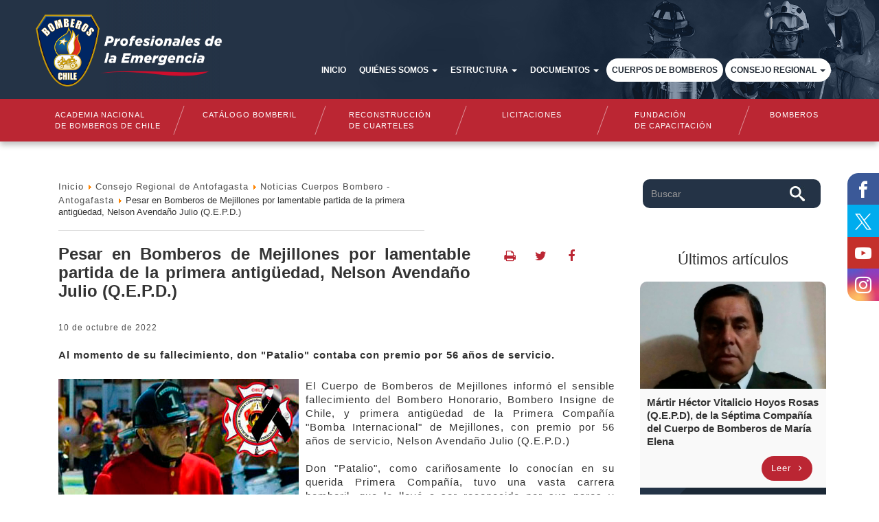

--- FILE ---
content_type: text/html; charset=utf-8
request_url: https://www.bomberos.cl/contenidos/noticias-cuerpos-de-bomberos-antogafasta/pesar-en-bomberos-de-mejillones-por-lamentable-partida-de-la-primera-antiguedad-nelson-avendano-julio-q-e-p-d
body_size: 13634
content:
  <!DOCTYPE html>
<html lang="es">
<head>
      <base href="https://www.bomberos.cl/contenidos/noticias-cuerpos-de-bomberos-antogafasta/pesar-en-bomberos-de-mejillones-por-lamentable-partida-de-la-primera-antiguedad-nelson-avendano-julio-q-e-p-d" />
  <meta http-equiv="content-type" content="text/html; charset=utf-8" />
  <title>Pesar en Bomberos de Mejillones por lamentable partida de la primera antigüedad, Nelson Avendaño Julio (Q.E.P.D.) - Bomberos</title>
  <link rel="stylesheet" href="/media/system/css/modal.css" type="text/css" />
  <script src="/media/system/js/mootools-core.js" type="text/javascript"></script>
  <script src="/media/system/js/core.js" type="text/javascript"></script>
  <script src="/media/system/js/modal.js" type="text/javascript"></script>
  <script type="text/javascript">

		window.addEvent('domready', function() {

			SqueezeBox.initialize({});
			SqueezeBox.assign($$('a.modal'), {
				parse: 'rel'
			});
		});(function(d){
					  var js, id = 'powr-js', ref = d.getElementsByTagName('script')[0];
					  if (d.getElementById(id)) {return;}
					  js = d.createElement('script'); js.id = id; js.async = true;
					  js.src = 'https://www.bomberos.cl/plugins/content/powrshortcodes/powr_joomla.js';
					  js.setAttribute('powr-token','0DPEAWNANf1589908099');
					  js.setAttribute('external-type','joomla');
					  ref.parentNode.insertBefore(js, ref);
					}(document));
  </script>


    <!--[if IE]> <meta http-equiv="X-UA-Compatible" content="IE=edge"> <![endif]-->
    <meta name="viewport" content="width=device-width, initial-scale=1.0">

 	<!-- CSS -->
    <link rel="stylesheet" href="/templates/plantillaresponsiva/css/bootstrap.min.css">
    <link rel="stylesheet" href="/templates/plantillaresponsiva/css/font-awesome.min.css">
    <link rel="stylesheet" href="/templates/plantillaresponsiva/css/slick.css">
    <link rel="stylesheet" href="/templates/plantillaresponsiva/css/style.css?v=4.8">
    <link rel="stylesheet" href="/templates/plantillaresponsiva/css/style_extras.css?v=1.1">
    <link rel="stylesheet" href="/templates/plantillaresponsiva/css/nice-select.css">
    <link rel="stylesheet" href="/templates/system/css/general.css">
    <link rel="stylesheet" href="/templates/system/css/system.css">
    <link rel="stylesheet" href="/templates/system/css/error.css">

    <link rel="stylesheet" href="/templates/plantillaresponsiva/css/social-bar.css?=1.0">
    <link rel="stylesheet" href="/templates/plantillaresponsiva/css/font.css">


    <!-- SmartMenus -->
    <link href="/templates/plantillaresponsiva/smartmenus/jquery.smartmenus.bootstrap.css" rel="stylesheet">

    <!-- FAVICO -->
    <link rel="apple-touch-icon" sizes="180x180" href="/templates/plantillaresponsiva/favico/apple-touch-icon.png">
	<link rel="icon" type="image/png" sizes="32x32" href="/templates/plantillaresponsiva/favico/favicon-32x32.png">
	<link rel="icon" type="image/png" sizes="16x16" href="/templates/plantillaresponsiva/favico/favicon-16x16.png">
	<link rel="manifest" href="/templates/plantillaresponsiva/favico/manifest.json">
	<link rel="mask-icon" href="/templates/plantillaresponsiva/favico/safari-pinned-tab.svg" color="#5bbad5">
	<meta name="theme-color" content="#ffffff">

	<script type="text/javascript" src="https://player.wowza.com/player/latest/wowzaplayer.min.js"></script>

   

	<!-- Google Analytics 
	<script language="javascript">
		var _gaq = _gaq || [];
      	_gaq.push(['_setAccount', 'UA-1810339-1']);
      	_gaq.push(['_trackPageview']);

		(function() {
		var ga = document.createElement('script'); ga.type = 'text/javascript'; ga.async = true;
		ga.src = ('https:' == document.location.protocol ? 'https://ssl' : 'http://www') + '.google-analytics.com/ga.js';
		var s = document.getElementsByTagName('script')[0]; s.parentNode.insertBefore(ga, s);
		})();
    </script>-->

    <!-- Google Tag Manager -->
    <script>(function(w,d,s,l,i){w[l]=w[l]||[];w[l].push({'gtm.start':
    new Date().getTime(),event:'gtm.js'});var f=d.getElementsByTagName(s)[0],
    j=d.createElement(s),dl=l!='dataLayer'?'&l='+l:'';j.async=true;j.src=
    'https://www.googletagmanager.com/gtm.js?id='+i+dl;f.parentNode.insertBefore(j,f);
    })(window,document,'script','dataLayer','GTM-K6WKDF6');</script>
    <!-- End Google Tag Manager -->

	<!-- Twitter -->
    <script async src="//platform.twitter.com/widgets.js" charset="utf-8"></script>

    <!-- jQuery (necessary for Bootstrap's JavaScript plugins) -->
	<script src="https://ajax.googleapis.com/ajax/libs/jquery/1.12.4/jquery.min.js"></script>
</head>

<body class="">
    <!-- Google Tag Manager (noscript) 
    <noscript><iframe src="https://www.googletagmanager.com/ns.html?id=GTM-NRQTC7S"
    height="0" width="0" style="display:none;visibility:hidden"></iframe></noscript>
    End Google Tag Manager (noscript) -->

    <!-- Google Tag Manager (noscript) -->
    <noscript><iframe src="https://www.googletagmanager.com/ns.html?id=GTM-K6WKDF6"
    height="0" width="0" style="display:none;visibility:hidden"></iframe></noscript>
    <!-- End Google Tag Manager (noscript) -->

    <!--<div class="SuperModal" id="SuperModal">
        <div class="ConModal">
            <div class="BtnCerrar"></div>
            <div class="ConImg" style="background-image: url(/templates/plantillaresponsiva/images/Popup_800x600_home.png);"></div>
            <a href="https://ucampus.quieroparticipar.cl/m/iniciativas/detalle?id=6199" id="linkA" target="_blank">
                
            </a>
        </div>
    </div>
    -->

    <!-- Social Bar -->
    <div class="social-bar social-hover">
        <a href="https://www.facebook.com/BomberosCL/" class="icon icon-facebook" target="_blank"></a>
        <a href="http://twitter.com/bomberosdechile" class="icon icon-twitter-new" target="_blank"></a>
        <a href="https://www.youtube.com/c/BomberosdeChileOFICIAL" class="icon icon-youtube" target="_blank"></a>
        <a href="https://www.instagram.com/bomberoschileoficial/" class="icon icon-instagram" target="_blank"></a>
    </div>
    <!-- Social Bar End -->

  	<!---FONDO IMAGEN-->
    <div class="container-fluid fondo-imagen hidden-xs"></div>

  	<!-- Top corporativo desktop -->
    <div class="container-fluid fondo-menu hidden-xs">
    	<div class="container cont-menu">

			<!-- Logo -->
            <div class="col-sm-3 fondo-oscuro hidden-sm">
                <div class="col-md-12 logo">
                	<h1>
                    <a href="https://www.bomberos.cl/"><img src="/images/logo-bomberos-2.png" class="img-responsive"></a>
                    </h1>
                </div>
            </div>

            <div class="col-sm-3 hidden-xs hidden-md hidden-lg"></div>

            <!-- Botonera corporativa -->
            <div class="col-sm-8 cont-corporativa">
                
            </div>

            <!-- botonera principal -->
			<div class="col-sm-9 menu-principal hidden-sm">
                <nav class="navbar navbar-default">
    <div class="container-fluid">
    
		        
        <!-- Brand and toggle get grouped for better mobile display -->
        <div class="navbar-header">
            
            <button type="button" class="navbar-toggle collapsed" data-toggle="collapse" data-target="#menu-md" aria-expanded="false">
                <span class="sr-only">Toggle navigation</span>
                <span class="icon-bar"></span>
                <span class="icon-bar"></span>
                <span class="icon-bar"></span>
            </button>
            
            
        </div>
        
                
        <!-- Collect the nav links, forms, and other content for toggling -->
        <div class="collapse navbar-collapse" id="menu-md">
            <ul class="nav navbar-nav ">
                    <li id="item-101" class=" ">
            
            <!-- Item principal -->
			
                <!-- Link -->
                <a href="/" target="_self"  >
                    
					<!-- Titulo -->
					Inicio                    
                    <!-- Caret -->
                                        
                </a>
            
                        
            <!-- Subitems -->
			        </li>
                <li id="item-141" class="dropdown ">
            
            <!-- Item principal -->
			
                <!-- Link -->
                <a href="#" target="_self" class="dropdown-toggle" data-toggle="dropdown" role="button" aria-haspopup="true" aria-expanded="false" >
                    
					<!-- Titulo -->
					Quiénes somos                    
                    <!-- Caret -->
                                        <span class="caret"></span>
                                        
                </a>
            
                        
            <!-- Subitems -->
			                
				<ul class="dropdown-menu">
					        <li id="item-147" class=" ">
            
            <!-- Item principal -->
			
                <!-- Link -->
                <a href="/historia" target="_self"  >
                    
					<!-- Titulo -->
					Historia                    
                    <!-- Caret -->
                                        
                </a>
            
                        
            <!-- Subitems -->
			        </li>
                <li id="item-148" class=" ">
            
            <!-- Item principal -->
			
                <!-- Link -->
                <a href="/mision-y-vision" target="_self"  >
                    
					<!-- Titulo -->
					Misión y Visión                    
                    <!-- Caret -->
                                        
                </a>
            
                        
            <!-- Subitems -->
			        </li>
                <li id="item-149" class=" ">
            
            <!-- Item principal -->
			
                <!-- Link -->
                <a href="/planificacion-estrategica" target="_self"  >
                    
					<!-- Titulo -->
					Planificación estratégica                    
                    <!-- Caret -->
                                        
                </a>
            
                        
            <!-- Subitems -->
			        </li>
                <li id="item-150" class=" ">
            
            <!-- Item principal -->
			
                <!-- Link -->
                <a href="/autoridades-directorio-nacional" target="_self"  >
                    
					<!-- Titulo -->
					Autoridades                    
                    <!-- Caret -->
                                        
                </a>
            
                        
            <!-- Subitems -->
			        </li>
                <li id="item-151" class="dropdown-submenu ">
            
            <!-- Item principal -->
			
                <!-- Link -->
                <a href="#" target="_self" class="dropdown-toggle" data-toggle="dropdown" role="button" aria-haspopup="true" aria-expanded="false" >
                    
					<!-- Titulo -->
					Presidencia                    
                    <!-- Caret -->
                                        <span class="caret"></span>
                                        
                </a>
            
                        
            <!-- Subitems -->
			                
				<ul class="dropdown-menu">
					        <li id="item-606" class=" ">
            
            <!-- Item principal -->
			
                <!-- Link -->
                <a href="/presidencia-nacional" target="_self"  >
                    
					<!-- Titulo -->
					Presidente Nacional                    
                    <!-- Caret -->
                                        
                </a>
            
                        
            <!-- Subitems -->
			        </li>
                <li id="item-782" class=" ">
            
            <!-- Item principal -->
			
                <!-- Link -->
                <a href="https://www.bomberos.cl/images/documentos/pdf/Agenda_Presidente.pdf" target="_self"  >
                    
					<!-- Titulo -->
					Agenda del Presidente Nacional                    
                    <!-- Caret -->
                                        
                </a>
            
                        
            <!-- Subitems -->
			        </li>
        				</ul>
			        </li>
        				</ul>
			        </li>
                <li id="item-142" class="dropdown ">
            
            <!-- Item principal -->
			
                <!-- Link -->
                <a href="#" target="_self" class="dropdown-toggle" data-toggle="dropdown" role="button" aria-haspopup="true" aria-expanded="false" >
                    
					<!-- Titulo -->
					Estructura                    
                    <!-- Caret -->
                                        <span class="caret"></span>
                                        
                </a>
            
                        
            <!-- Subitems -->
			                
				<ul class="dropdown-menu">
					        <li id="item-780" class=" ">
            
            <!-- Item principal -->
			
                <!-- Link -->
                <a href="/estructura-organizacional" target="_self"  >
                    
					<!-- Titulo -->
					Gerencia General                    
                    <!-- Caret -->
                                        
                </a>
            
                        
            <!-- Subitems -->
			        </li>
                <li id="item-781" class="dropdown-submenu ">
            
            <!-- Item principal -->
			
                <!-- Link -->
                <a href="#" target="_self" class="dropdown-toggle" data-toggle="dropdown" role="button" aria-haspopup="true" aria-expanded="false" >
                    
					<!-- Titulo -->
					Presidencia                    
                    <!-- Caret -->
                                        <span class="caret"></span>
                                        
                </a>
            
                        
            <!-- Subitems -->
			                
				<ul class="dropdown-menu">
					        <li id="item-157" class=" ">
            
            <!-- Item principal -->
			
                <!-- Link -->
                <a href="/comunicaciones" target="_self"  >
                    
					<!-- Titulo -->
					Comunicaciones                    
                    <!-- Caret -->
                                        
                </a>
            
                        
            <!-- Subitems -->
			        </li>
                <li id="item-155" class=" ">
            
            <!-- Item principal -->
			
                <!-- Link -->
                <a href="/juridico" target="_self"  >
                    
					<!-- Titulo -->
					Jurídico                    
                    <!-- Caret -->
                                        
                </a>
            
                        
            <!-- Subitems -->
			        </li>
                <li id="item-646" class=" ">
            
            <!-- Item principal -->
			
                <!-- Link -->
                <a href="/contraloria" target="_self"  >
                    
					<!-- Titulo -->
					Contraloría                    
                    <!-- Caret -->
                                        
                </a>
            
                        
            <!-- Subitems -->
			        </li>
        				</ul>
			        </li>
        				</ul>
			        </li>
                <li id="item-143" class="dropdown ">
            
            <!-- Item principal -->
			
                <!-- Link -->
                <a href="#" target="_self" class="dropdown-toggle" data-toggle="dropdown" role="button" aria-haspopup="true" aria-expanded="false" >
                    
					<!-- Titulo -->
					Documentos                    
                    <!-- Caret -->
                                        <span class="caret"></span>
                                        
                </a>
            
                        
            <!-- Subitems -->
			                
				<ul class="dropdown-menu">
					        <li id="item-605" class=" ">
            
            <!-- Item principal -->
			
                <!-- Link -->
                <a href="https://www.bomberos.cl/images/documentos/pdf/Estatutos.pdf" target="_blank"  >
                    
					<!-- Titulo -->
					Estatutos                    
                    <!-- Caret -->
                                        
                </a>
            
                        
            <!-- Subitems -->
			        </li>
                <li id="item-663" class=" ">
            
            <!-- Item principal -->
			
                <!-- Link -->
                <a href="http://www.bomberos.cl/bomberos_2017/reglamento-general-JNCB.pdf" target="_blank"  >
                    
					<!-- Titulo -->
					Reglamento                    
                    <!-- Caret -->
                                        
                </a>
            
                        
            <!-- Subitems -->
			        </li>
                <li id="item-164" class=" ">
            
            <!-- Item principal -->
			
                <!-- Link -->
                <a href="/acuerdos-oficiales" target="_self"  >
                    
					<!-- Titulo -->
					Acuerdos oficiales                    
                    <!-- Caret -->
                                        
                </a>
            
                        
            <!-- Subitems -->
			        </li>
                <li id="item-165" class=" ">
            
            <!-- Item principal -->
			
                <!-- Link -->
                <a href="https://www.bomberos.cl/documentos_sitio/Legislacion_sobre_Cuerpos_de_Bomberos_2023.pdf" target="_blank"  >
                    
					<!-- Titulo -->
					Legislación bomberil                    
                    <!-- Caret -->
                                        
                </a>
            
                        
            <!-- Subitems -->
			        </li>
                <li id="item-755" class=" ">
            
            <!-- Item principal -->
			
                <!-- Link -->
                <a href="https://www.bomberos.cl/images/documentos/pdf/Protocolo_Abusos_CEEG_2.pdf" target="_self"  >
                    
					<!-- Titulo -->
					Protocolo Abusos CEEG                    
                    <!-- Caret -->
                                        
                </a>
            
                        
            <!-- Subitems -->
			        </li>
                <li id="item-757" class="dropdown-submenu ">
            
            <!-- Item principal -->
			
                <!-- Link -->
                <a href="#" target="_self" class="dropdown-toggle" data-toggle="dropdown" role="button" aria-haspopup="true" aria-expanded="false" >
                    
					<!-- Titulo -->
					Protocolo Bomberos-Senapred                    
                    <!-- Caret -->
                                        <span class="caret"></span>
                                        
                </a>
            
                        
            <!-- Subitems -->
			                
				<ul class="dropdown-menu">
					        <li id="item-758" class=" ">
            
            <!-- Item principal -->
			
                <!-- Link -->
                <a href="https://www.bomberos.cl/images/documentos/PROTOCOLO_Bomberos_Senapred.pdf" target="_self"  >
                    
					<!-- Titulo -->
					Protocolo Vigente                    
                    <!-- Caret -->
                                        
                </a>
            
                        
            <!-- Subitems -->
			        </li>
                <li id="item-759" class=" ">
            
            <!-- Item principal -->
			
                <!-- Link -->
                <a href="https://www.bomberos.cl/images/documentos/ANEXO_PROTOCOLO_Bomberos_Senapred.pdf" target="_self"  >
                    
					<!-- Titulo -->
					Anexo Protocolo                    
                    <!-- Caret -->
                                        
                </a>
            
                        
            <!-- Subitems -->
			        </li>
        				</ul>
			        </li>
                <li id="item-166" class=" ">
            
            <!-- Item principal -->
			
                <!-- Link -->
                <a href="/circulares" target="_self"  >
                    
					<!-- Titulo -->
					Circulares                    
                    <!-- Caret -->
                                        
                </a>
            
                        
            <!-- Subitems -->
			        </li>
                <li id="item-747" class=" ">
            
            <!-- Item principal -->
			
                <!-- Link -->
                <a href="https://www.bomberos.cl/documentos_sitio//manual_corporativo.pdf" target="_blank"  >
                    
					<!-- Titulo -->
					Manual de Marca Bomberos                    
                    <!-- Caret -->
                                        
                </a>
            
                        
            <!-- Subitems -->
			        </li>
                <li id="item-749" class=" ">
            
            <!-- Item principal -->
			
                <!-- Link -->
                <a href="https://www.bomberos.cl/bomberos_2017/pdf/manual_covid.pdf" target="_blank"  >
                    
					<!-- Titulo -->
					Manual de Covid-19                    
                    <!-- Caret -->
                                        
                </a>
            
                        
            <!-- Subitems -->
			        </li>
                <li id="item-748" class=" ">
            
            <!-- Item principal -->
			
                <!-- Link -->
                <a href="https://www.bomberos.cl/images/documentos/pdf/protocolo.pdf" target="_blank"  >
                    
					<!-- Titulo -->
					Manual de Ceremonia y Protocolo                    
                    <!-- Caret -->
                                        
                </a>
            
                        
            <!-- Subitems -->
			        </li>
                <li id="item-751" class="dropdown-submenu ">
            
            <!-- Item principal -->
			
                <!-- Link -->
                <a href="/himno-bomberos-de-chile" target="_self" class="dropdown-toggle" data-toggle="dropdown" role="button" aria-haspopup="true" aria-expanded="false" >
                    
					<!-- Titulo -->
					Himno Bomberos de Chile                    
                    <!-- Caret -->
                                        <span class="caret"></span>
                                        
                </a>
            
                        
            <!-- Subitems -->
			                
				<ul class="dropdown-menu">
					        <li id="item-752" class=" ">
            
            <!-- Item principal -->
			
                <!-- Link -->
                <a href="https://www.bomberos.cl/bomberos_2017/Audio_Himno_Bomberos_de_Chile.wav" target="_blank"  >
                    
					<!-- Titulo -->
					Audio                    
                    <!-- Caret -->
                                        
                </a>
            
                        
            <!-- Subitems -->
			        </li>
                <li id="item-753" class=" ">
            
            <!-- Item principal -->
			
                <!-- Link -->
                <a href="https://www.bomberos.cl/bomberos_2017/Video_Himno_Bomberos_de_Chile.mp4" target="_blank"  >
                    
					<!-- Titulo -->
					Video                    
                    <!-- Caret -->
                                        
                </a>
            
                        
            <!-- Subitems -->
			        </li>
        				</ul>
			        </li>
                <li id="item-756" class=" ">
            
            <!-- Item principal -->
			
                <!-- Link -->
                <a href="/bibliotecas" target="_self"  >
                    
					<!-- Titulo -->
					Bibliotecas                    
                    <!-- Caret -->
                                        
                </a>
            
                        
            <!-- Subitems -->
			        </li>
                <li id="item-779" class=" ">
            
            <!-- Item principal -->
			
                <!-- Link -->
                <a href="/departamento-medico-nacional" target="_self"  >
                    
					<!-- Titulo -->
					Departamento Médico Nacional                    
                    <!-- Caret -->
                                        
                </a>
            
                        
            <!-- Subitems -->
			        </li>
                <li id="item-144" class="dropdown-submenu ">
            
            <!-- Item principal -->
			
                <!-- Link -->
                <a href="#" target="_self" class="dropdown-toggle" data-toggle="dropdown" role="button" aria-haspopup="true" aria-expanded="false" >
                    
					<!-- Titulo -->
					Publicaciones                    
                    <!-- Caret -->
                                        <span class="caret"></span>
                                        
                </a>
            
                        
            <!-- Subitems -->
			                
				<ul class="dropdown-menu">
					        <li id="item-170" class=" ">
            
            <!-- Item principal -->
			
                <!-- Link -->
                <a href="/revista-bomberos-de-chile" target="_self"  >
                    
					<!-- Titulo -->
					Revistas                    
                    <!-- Caret -->
                                        
                </a>
            
                        
            <!-- Subitems -->
			        </li>
                <li id="item-171" class=" ">
            
            <!-- Item principal -->
			
                <!-- Link -->
                <a href="/periodico" target="_self"  >
                    
					<!-- Titulo -->
					Periódicos                    
                    <!-- Caret -->
                                        
                </a>
            
                        
            <!-- Subitems -->
			        </li>
                <li id="item-172" class=" ">
            
            <!-- Item principal -->
			
                <!-- Link -->
                <a href="/memorias" target="_self"  >
                    
					<!-- Titulo -->
					Memorias                    
                    <!-- Caret -->
                                        
                </a>
            
                        
            <!-- Subitems -->
			        </li>
                <li id="item-173" class=" ">
            
            <!-- Item principal -->
			
                <!-- Link -->
                <a href="/boletin" target="_self"  >
                    
					<!-- Titulo -->
					Boletín                    
                    <!-- Caret -->
                                        
                </a>
            
                        
            <!-- Subitems -->
			        </li>
                <li id="item-675" class=" ">
            
            <!-- Item principal -->
			
                <!-- Link -->
                <a href="/libros" target="_self"  >
                    
					<!-- Titulo -->
					Publicaciones varias                    
                    <!-- Caret -->
                                        
                </a>
            
                        
            <!-- Subitems -->
			        </li>
        				</ul>
			        </li>
        				</ul>
			        </li>
                <li id="item-760" class=" ">
            
            <!-- Item principal -->
			
                <!-- Link -->
                <a href="/cuerpos-de-bomberos" target="_self"  >
                    
					<!-- Titulo -->
					Cuerpos de Bomberos                    
                    <!-- Caret -->
                                        
                </a>
            
                        
            <!-- Subitems -->
			        </li>
                <li id="item-761" class="dropdown ">
            
            <!-- Item principal -->
			
                <!-- Link -->
                <a href="#" target="_self" class="dropdown-toggle" data-toggle="dropdown" role="button" aria-haspopup="true" aria-expanded="false" >
                    
					<!-- Titulo -->
					Consejo Regional                    
                    <!-- Caret -->
                                        <span class="caret"></span>
                                        
                </a>
            
                        
            <!-- Subitems -->
			                
				<ul class="dropdown-menu">
					        <li id="item-762" class=" ">
            
            <!-- Item principal -->
			
                <!-- Link -->
                <a href="/consejo-regional-de-arica-y-parinacota" target="_self"  >
                    
					<!-- Titulo -->
					Arica y Parinacota                    
                    <!-- Caret -->
                                        
                </a>
            
                        
            <!-- Subitems -->
			        </li>
                <li id="item-763" class=" ">
            
            <!-- Item principal -->
			
                <!-- Link -->
                <a href="/consejo-regional-de-tarapaca" target="_self"  >
                    
					<!-- Titulo -->
					Tarapacá                    
                    <!-- Caret -->
                                        
                </a>
            
                        
            <!-- Subitems -->
			        </li>
                <li id="item-764" class=" ">
            
            <!-- Item principal -->
			
                <!-- Link -->
                <a href="/consejo-regional-de-antofagasta" target="_self"  >
                    
					<!-- Titulo -->
					Antofagasta                    
                    <!-- Caret -->
                                        
                </a>
            
                        
            <!-- Subitems -->
			        </li>
                <li id="item-765" class=" ">
            
            <!-- Item principal -->
			
                <!-- Link -->
                <a href="/consejo-regional-de-atacama" target="_self"  >
                    
					<!-- Titulo -->
					Atacama                    
                    <!-- Caret -->
                                        
                </a>
            
                        
            <!-- Subitems -->
			        </li>
                <li id="item-766" class=" ">
            
            <!-- Item principal -->
			
                <!-- Link -->
                <a href="/consejo-regional-de-coquimbo" target="_self"  >
                    
					<!-- Titulo -->
					Coquimbo                    
                    <!-- Caret -->
                                        
                </a>
            
                        
            <!-- Subitems -->
			        </li>
                <li id="item-767" class=" ">
            
            <!-- Item principal -->
			
                <!-- Link -->
                <a href="/consejo-regional-de-valparaiso" target="_self"  >
                    
					<!-- Titulo -->
					Valparaíso                    
                    <!-- Caret -->
                                        
                </a>
            
                        
            <!-- Subitems -->
			        </li>
                <li id="item-768" class=" ">
            
            <!-- Item principal -->
			
                <!-- Link -->
                <a href="/consejo-regional-del-libertador-b-o-higgins" target="_self"  >
                    
					<!-- Titulo -->
					Libertador B. O'Higgins                    
                    <!-- Caret -->
                                        
                </a>
            
                        
            <!-- Subitems -->
			        </li>
                <li id="item-769" class=" ">
            
            <!-- Item principal -->
			
                <!-- Link -->
                <a href="/consejo-regional-del-maule" target="_self"  >
                    
					<!-- Titulo -->
					Maule                    
                    <!-- Caret -->
                                        
                </a>
            
                        
            <!-- Subitems -->
			        </li>
                <li id="item-770" class=" ">
            
            <!-- Item principal -->
			
                <!-- Link -->
                <a href="/consejo-regional-de-nuble" target="_self"  >
                    
					<!-- Titulo -->
					Ñuble                    
                    <!-- Caret -->
                                        
                </a>
            
                        
            <!-- Subitems -->
			        </li>
                <li id="item-771" class=" ">
            
            <!-- Item principal -->
			
                <!-- Link -->
                <a href="/consejo-regional-del-bio-bio" target="_self"  >
                    
					<!-- Titulo -->
					Bío Bío                    
                    <!-- Caret -->
                                        
                </a>
            
                        
            <!-- Subitems -->
			        </li>
                <li id="item-772" class=" ">
            
            <!-- Item principal -->
			
                <!-- Link -->
                <a href="/consejo-regional-de-la-araucania" target="_self"  >
                    
					<!-- Titulo -->
					La Araucanía                    
                    <!-- Caret -->
                                        
                </a>
            
                        
            <!-- Subitems -->
			        </li>
                <li id="item-773" class=" ">
            
            <!-- Item principal -->
			
                <!-- Link -->
                <a href="/consejo-regional-de-los-rios" target="_self"  >
                    
					<!-- Titulo -->
					Los Ríos                    
                    <!-- Caret -->
                                        
                </a>
            
                        
            <!-- Subitems -->
			        </li>
                <li id="item-774" class=" ">
            
            <!-- Item principal -->
			
                <!-- Link -->
                <a href="/consejo-regional-de-los-lagos" target="_self"  >
                    
					<!-- Titulo -->
					Los Lagos                    
                    <!-- Caret -->
                                        
                </a>
            
                        
            <!-- Subitems -->
			        </li>
                <li id="item-775" class=" ">
            
            <!-- Item principal -->
			
                <!-- Link -->
                <a href="/consejo-regional-de-aysen" target="_self"  >
                    
					<!-- Titulo -->
					Aysén                    
                    <!-- Caret -->
                                        
                </a>
            
                        
            <!-- Subitems -->
			        </li>
                <li id="item-776" class=" ">
            
            <!-- Item principal -->
			
                <!-- Link -->
                <a href="/consejo-regional-de-magallanes-y-la-antartica-chilena" target="_self"  >
                    
					<!-- Titulo -->
					Magallanes y Antártica                    
                    <!-- Caret -->
                                        
                </a>
            
                        
            <!-- Subitems -->
			        </li>
                <li id="item-777" class=" ">
            
            <!-- Item principal -->
			
                <!-- Link -->
                <a href="/consejo-regional-metropolitano" target="_self"  >
                    
					<!-- Titulo -->
					Metropolitana                    
                    <!-- Caret -->
                                        
                </a>
            
                        
            <!-- Subitems -->
			        </li>
        				</ul>
			        </li>
                    </ul>
        </div>

    </div>
</nav>
            </div>

        </div><!--- FIN CONT-MENU--->

        		
        <!-- Botonera roja desktop interior-->
        <div class="container-fluid menu-interior hidden-sm ">
            <div class="container sinpadding">
                <!-- Bajada -->
	<ul>
<li><a href="http://www.anb.cl/" target="_blank">Academia nacional<br /> de bomberos de chile</a></li>
<li><a href="/sist/catalogo/" target="_blank">Catálogo Bomberil</a></li>
<li><a href="/reconstruccion-de-cuarteles">Reconstrucción<br />de cuarteles</a></li>
<li><a href="/licitaciones">Licitaciones</a></li>
<li><a href="http://www.fdcbomberos.com/">Fundación<br />de Capacitación</a></li>
<li><a href="/informacion-general-de-bomberos">Bomberos</a></li>
</ul>
<!-- Contenido -->

<!-- Ver más -->

            </div>
        </div>

            </div>

  	<!-- Top corporativo movil -->
    <div class="container-fluid fondo-imagen menu-xs hidden-md hidden-lg">
        <nav class="navbar navbar-default">
    <div class="container-fluid">

		
        <!-- Brand and toggle get grouped for better mobile display -->
        <div class="navbar-header">


            <button type="button" class="navbar-toggle collapsed" data-toggle="collapse" data-target="#menu1-xs" aria-expanded="false">
                <span class="sr-only">Toggle navigation</span>
                <span class="icon-bar"></span>
                <span class="icon-bar"></span>
                <span class="icon-bar"></span>
            </button>

            <!-- Logo -->
            <a class="navbar-brand" style="padding: 11px 15px;" href="https://www.bomberos.cl/">
            	<h1><img src="https://www.bomberos.cl/images/logo-bomberos-2.png" class="img-responsive"></h1>
            </a>

			
            <!-- hamburguer menu 2 en interiores -->
            <div class="menu-xs-2">
                <button type="button" class="navbar-toggle collapsed" data-toggle="collapse" data-target="#menu-2" aria-expanded="false">
                    <span class="sr-only">Toggle navigation</span>
                    <span class="icon-bar"></span>
                    <span class="icon-bar"></span>
                    <span class="icon-bar"></span>
                    <span class="icon-bar"></span>
                </button>
                <a href="#buscador" role="button" class="buscador-int visible-xs" data-toggle="modal"><i class="fa fa-search"></i></a>
            </div>

            
        </div>

        
        <!-- Collect the nav links, forms, and other content for toggling -->
        <div class="collapse navbar-collapse" id="menu1-xs">
            <ul class="nav navbar-nav ">
                    <li id="item-101" class=" ">
            
            <!-- Item principal -->
			
                <!-- Link -->
                <a href="/" target="_self"  >
                    
					<!-- Titulo -->
					Inicio                    
                    <!-- Caret -->
                                        
                </a>
            
                        
            <!-- Subitems -->
			        </li>
                <li id="item-141" class="dropdown ">
            
            <!-- Item principal -->
			
                <!-- Link -->
                <a href="#" target="_self" class="dropdown-toggle" data-toggle="dropdown" role="button" aria-haspopup="true" aria-expanded="false" >
                    
					<!-- Titulo -->
					Quiénes somos                    
                    <!-- Caret -->
                                        <span class="caret"></span>
                                        
                </a>
            
                        
            <!-- Subitems -->
			                
				<ul class="dropdown-menu">
					        <li id="item-147" class=" ">
            
            <!-- Item principal -->
			
                <!-- Link -->
                <a href="/historia" target="_self"  >
                    
					<!-- Titulo -->
					Historia                    
                    <!-- Caret -->
                                        
                </a>
            
                        
            <!-- Subitems -->
			        </li>
                <li id="item-148" class=" ">
            
            <!-- Item principal -->
			
                <!-- Link -->
                <a href="/mision-y-vision" target="_self"  >
                    
					<!-- Titulo -->
					Misión y Visión                    
                    <!-- Caret -->
                                        
                </a>
            
                        
            <!-- Subitems -->
			        </li>
                <li id="item-149" class=" ">
            
            <!-- Item principal -->
			
                <!-- Link -->
                <a href="/planificacion-estrategica" target="_self"  >
                    
					<!-- Titulo -->
					Planificación estratégica                    
                    <!-- Caret -->
                                        
                </a>
            
                        
            <!-- Subitems -->
			        </li>
                <li id="item-150" class=" ">
            
            <!-- Item principal -->
			
                <!-- Link -->
                <a href="/autoridades-directorio-nacional" target="_self"  >
                    
					<!-- Titulo -->
					Autoridades                    
                    <!-- Caret -->
                                        
                </a>
            
                        
            <!-- Subitems -->
			        </li>
                <li id="item-151" class="dropdown ">
            
            <!-- Item principal -->
			
                <!-- Link -->
                <a href="#" target="_self" class="dropdown-toggle" data-toggle="dropdown" role="button" aria-haspopup="true" aria-expanded="false" >
                    
					<!-- Titulo -->
					Presidencia                    
                    <!-- Caret -->
                                        <span class="caret"></span>
                                        
                </a>
            
                        
            <!-- Subitems -->
			                
				<ul class="dropdown-menu">
					        <li id="item-606" class=" ">
            
            <!-- Item principal -->
			
                <!-- Link -->
                <a href="/presidencia-nacional" target="_self"  >
                    
					<!-- Titulo -->
					Presidente Nacional                    
                    <!-- Caret -->
                                        
                </a>
            
                        
            <!-- Subitems -->
			        </li>
                <li id="item-782" class=" ">
            
            <!-- Item principal -->
			
                <!-- Link -->
                <a href="https://www.bomberos.cl/images/documentos/pdf/Agenda_Presidente.pdf" target="_self"  >
                    
					<!-- Titulo -->
					Agenda del Presidente Nacional                    
                    <!-- Caret -->
                                        
                </a>
            
                        
            <!-- Subitems -->
			        </li>
        				</ul>
			        </li>
        				</ul>
			        </li>
                <li id="item-142" class="dropdown ">
            
            <!-- Item principal -->
			
                <!-- Link -->
                <a href="#" target="_self" class="dropdown-toggle" data-toggle="dropdown" role="button" aria-haspopup="true" aria-expanded="false" >
                    
					<!-- Titulo -->
					Estructura                    
                    <!-- Caret -->
                                        <span class="caret"></span>
                                        
                </a>
            
                        
            <!-- Subitems -->
			                
				<ul class="dropdown-menu">
					        <li id="item-780" class=" ">
            
            <!-- Item principal -->
			
                <!-- Link -->
                <a href="/estructura-organizacional" target="_self"  >
                    
					<!-- Titulo -->
					Gerencia General                    
                    <!-- Caret -->
                                        
                </a>
            
                        
            <!-- Subitems -->
			        </li>
                <li id="item-781" class="dropdown ">
            
            <!-- Item principal -->
			
                <!-- Link -->
                <a href="#" target="_self" class="dropdown-toggle" data-toggle="dropdown" role="button" aria-haspopup="true" aria-expanded="false" >
                    
					<!-- Titulo -->
					Presidencia                    
                    <!-- Caret -->
                                        <span class="caret"></span>
                                        
                </a>
            
                        
            <!-- Subitems -->
			                
				<ul class="dropdown-menu">
					        <li id="item-157" class=" ">
            
            <!-- Item principal -->
			
                <!-- Link -->
                <a href="/comunicaciones" target="_self"  >
                    
					<!-- Titulo -->
					Comunicaciones                    
                    <!-- Caret -->
                                        
                </a>
            
                        
            <!-- Subitems -->
			        </li>
                <li id="item-155" class=" ">
            
            <!-- Item principal -->
			
                <!-- Link -->
                <a href="/juridico" target="_self"  >
                    
					<!-- Titulo -->
					Jurídico                    
                    <!-- Caret -->
                                        
                </a>
            
                        
            <!-- Subitems -->
			        </li>
                <li id="item-646" class=" ">
            
            <!-- Item principal -->
			
                <!-- Link -->
                <a href="/contraloria" target="_self"  >
                    
					<!-- Titulo -->
					Contraloría                    
                    <!-- Caret -->
                                        
                </a>
            
                        
            <!-- Subitems -->
			        </li>
        				</ul>
			        </li>
        				</ul>
			        </li>
                <li id="item-143" class="dropdown ">
            
            <!-- Item principal -->
			
                <!-- Link -->
                <a href="#" target="_self" class="dropdown-toggle" data-toggle="dropdown" role="button" aria-haspopup="true" aria-expanded="false" >
                    
					<!-- Titulo -->
					Documentos                    
                    <!-- Caret -->
                                        <span class="caret"></span>
                                        
                </a>
            
                        
            <!-- Subitems -->
			                
				<ul class="dropdown-menu">
					        <li id="item-605" class=" ">
            
            <!-- Item principal -->
			
                <!-- Link -->
                <a href="https://www.bomberos.cl/images/documentos/pdf/Estatutos.pdf" target="_blank"  >
                    
					<!-- Titulo -->
					Estatutos                    
                    <!-- Caret -->
                                        
                </a>
            
                        
            <!-- Subitems -->
			        </li>
                <li id="item-663" class=" ">
            
            <!-- Item principal -->
			
                <!-- Link -->
                <a href="http://www.bomberos.cl/bomberos_2017/reglamento-general-JNCB.pdf" target="_blank"  >
                    
					<!-- Titulo -->
					Reglamento                    
                    <!-- Caret -->
                                        
                </a>
            
                        
            <!-- Subitems -->
			        </li>
                <li id="item-164" class=" ">
            
            <!-- Item principal -->
			
                <!-- Link -->
                <a href="/acuerdos-oficiales" target="_self"  >
                    
					<!-- Titulo -->
					Acuerdos oficiales                    
                    <!-- Caret -->
                                        
                </a>
            
                        
            <!-- Subitems -->
			        </li>
                <li id="item-165" class=" ">
            
            <!-- Item principal -->
			
                <!-- Link -->
                <a href="https://www.bomberos.cl/documentos_sitio/Legislacion_sobre_Cuerpos_de_Bomberos_2023.pdf" target="_blank"  >
                    
					<!-- Titulo -->
					Legislación bomberil                    
                    <!-- Caret -->
                                        
                </a>
            
                        
            <!-- Subitems -->
			        </li>
                <li id="item-755" class=" ">
            
            <!-- Item principal -->
			
                <!-- Link -->
                <a href="https://www.bomberos.cl/images/documentos/pdf/Protocolo_Abusos_CEEG_2.pdf" target="_self"  >
                    
					<!-- Titulo -->
					Protocolo Abusos CEEG                    
                    <!-- Caret -->
                                        
                </a>
            
                        
            <!-- Subitems -->
			        </li>
                <li id="item-757" class="dropdown ">
            
            <!-- Item principal -->
			
                <!-- Link -->
                <a href="#" target="_self" class="dropdown-toggle" data-toggle="dropdown" role="button" aria-haspopup="true" aria-expanded="false" >
                    
					<!-- Titulo -->
					Protocolo Bomberos-Senapred                    
                    <!-- Caret -->
                                        <span class="caret"></span>
                                        
                </a>
            
                        
            <!-- Subitems -->
			                
				<ul class="dropdown-menu">
					        <li id="item-758" class=" ">
            
            <!-- Item principal -->
			
                <!-- Link -->
                <a href="https://www.bomberos.cl/images/documentos/PROTOCOLO_Bomberos_Senapred.pdf" target="_self"  >
                    
					<!-- Titulo -->
					Protocolo Vigente                    
                    <!-- Caret -->
                                        
                </a>
            
                        
            <!-- Subitems -->
			        </li>
                <li id="item-759" class=" ">
            
            <!-- Item principal -->
			
                <!-- Link -->
                <a href="https://www.bomberos.cl/images/documentos/ANEXO_PROTOCOLO_Bomberos_Senapred.pdf" target="_self"  >
                    
					<!-- Titulo -->
					Anexo Protocolo                    
                    <!-- Caret -->
                                        
                </a>
            
                        
            <!-- Subitems -->
			        </li>
        				</ul>
			        </li>
                <li id="item-166" class=" ">
            
            <!-- Item principal -->
			
                <!-- Link -->
                <a href="/circulares" target="_self"  >
                    
					<!-- Titulo -->
					Circulares                    
                    <!-- Caret -->
                                        
                </a>
            
                        
            <!-- Subitems -->
			        </li>
                <li id="item-747" class=" ">
            
            <!-- Item principal -->
			
                <!-- Link -->
                <a href="https://www.bomberos.cl/documentos_sitio//manual_corporativo.pdf" target="_blank"  >
                    
					<!-- Titulo -->
					Manual de Marca Bomberos                    
                    <!-- Caret -->
                                        
                </a>
            
                        
            <!-- Subitems -->
			        </li>
                <li id="item-749" class=" ">
            
            <!-- Item principal -->
			
                <!-- Link -->
                <a href="https://www.bomberos.cl/bomberos_2017/pdf/manual_covid.pdf" target="_blank"  >
                    
					<!-- Titulo -->
					Manual de Covid-19                    
                    <!-- Caret -->
                                        
                </a>
            
                        
            <!-- Subitems -->
			        </li>
                <li id="item-748" class=" ">
            
            <!-- Item principal -->
			
                <!-- Link -->
                <a href="https://www.bomberos.cl/images/documentos/pdf/protocolo.pdf" target="_blank"  >
                    
					<!-- Titulo -->
					Manual de Ceremonia y Protocolo                    
                    <!-- Caret -->
                                        
                </a>
            
                        
            <!-- Subitems -->
			        </li>
                <li id="item-751" class="dropdown ">
            
            <!-- Item principal -->
			
                <!-- Link -->
                <a href="/himno-bomberos-de-chile" target="_self" class="dropdown-toggle" data-toggle="dropdown" role="button" aria-haspopup="true" aria-expanded="false" >
                    
					<!-- Titulo -->
					Himno Bomberos de Chile                    
                    <!-- Caret -->
                                        <span class="caret"></span>
                                        
                </a>
            
                        
            <!-- Subitems -->
			                
				<ul class="dropdown-menu">
					        <li id="item-752" class=" ">
            
            <!-- Item principal -->
			
                <!-- Link -->
                <a href="https://www.bomberos.cl/bomberos_2017/Audio_Himno_Bomberos_de_Chile.wav" target="_blank"  >
                    
					<!-- Titulo -->
					Audio                    
                    <!-- Caret -->
                                        
                </a>
            
                        
            <!-- Subitems -->
			        </li>
                <li id="item-753" class=" ">
            
            <!-- Item principal -->
			
                <!-- Link -->
                <a href="https://www.bomberos.cl/bomberos_2017/Video_Himno_Bomberos_de_Chile.mp4" target="_blank"  >
                    
					<!-- Titulo -->
					Video                    
                    <!-- Caret -->
                                        
                </a>
            
                        
            <!-- Subitems -->
			        </li>
        				</ul>
			        </li>
                <li id="item-756" class=" ">
            
            <!-- Item principal -->
			
                <!-- Link -->
                <a href="/bibliotecas" target="_self"  >
                    
					<!-- Titulo -->
					Bibliotecas                    
                    <!-- Caret -->
                                        
                </a>
            
                        
            <!-- Subitems -->
			        </li>
                <li id="item-779" class=" ">
            
            <!-- Item principal -->
			
                <!-- Link -->
                <a href="/departamento-medico-nacional" target="_self"  >
                    
					<!-- Titulo -->
					Departamento Médico Nacional                    
                    <!-- Caret -->
                                        
                </a>
            
                        
            <!-- Subitems -->
			        </li>
                <li id="item-144" class="dropdown ">
            
            <!-- Item principal -->
			
                <!-- Link -->
                <a href="#" target="_self" class="dropdown-toggle" data-toggle="dropdown" role="button" aria-haspopup="true" aria-expanded="false" >
                    
					<!-- Titulo -->
					Publicaciones                    
                    <!-- Caret -->
                                        <span class="caret"></span>
                                        
                </a>
            
                        
            <!-- Subitems -->
			                
				<ul class="dropdown-menu">
					        <li id="item-170" class=" ">
            
            <!-- Item principal -->
			
                <!-- Link -->
                <a href="/revista-bomberos-de-chile" target="_self"  >
                    
					<!-- Titulo -->
					Revistas                    
                    <!-- Caret -->
                                        
                </a>
            
                        
            <!-- Subitems -->
			        </li>
                <li id="item-171" class=" ">
            
            <!-- Item principal -->
			
                <!-- Link -->
                <a href="/periodico" target="_self"  >
                    
					<!-- Titulo -->
					Periódicos                    
                    <!-- Caret -->
                                        
                </a>
            
                        
            <!-- Subitems -->
			        </li>
                <li id="item-172" class=" ">
            
            <!-- Item principal -->
			
                <!-- Link -->
                <a href="/memorias" target="_self"  >
                    
					<!-- Titulo -->
					Memorias                    
                    <!-- Caret -->
                                        
                </a>
            
                        
            <!-- Subitems -->
			        </li>
                <li id="item-173" class=" ">
            
            <!-- Item principal -->
			
                <!-- Link -->
                <a href="/boletin" target="_self"  >
                    
					<!-- Titulo -->
					Boletín                    
                    <!-- Caret -->
                                        
                </a>
            
                        
            <!-- Subitems -->
			        </li>
                <li id="item-675" class=" ">
            
            <!-- Item principal -->
			
                <!-- Link -->
                <a href="/libros" target="_self"  >
                    
					<!-- Titulo -->
					Publicaciones varias                    
                    <!-- Caret -->
                                        
                </a>
            
                        
            <!-- Subitems -->
			        </li>
        				</ul>
			        </li>
        				</ul>
			        </li>
                <li id="item-760" class=" ">
            
            <!-- Item principal -->
			
                <!-- Link -->
                <a href="/cuerpos-de-bomberos" target="_self"  >
                    
					<!-- Titulo -->
					Cuerpos de Bomberos                    
                    <!-- Caret -->
                                        
                </a>
            
                        
            <!-- Subitems -->
			        </li>
                <li id="item-761" class="dropdown ">
            
            <!-- Item principal -->
			
                <!-- Link -->
                <a href="#" target="_self" class="dropdown-toggle" data-toggle="dropdown" role="button" aria-haspopup="true" aria-expanded="false" >
                    
					<!-- Titulo -->
					Consejo Regional                    
                    <!-- Caret -->
                                        <span class="caret"></span>
                                        
                </a>
            
                        
            <!-- Subitems -->
			                
				<ul class="dropdown-menu">
					        <li id="item-762" class=" ">
            
            <!-- Item principal -->
			
                <!-- Link -->
                <a href="/consejo-regional-de-arica-y-parinacota" target="_self"  >
                    
					<!-- Titulo -->
					Arica y Parinacota                    
                    <!-- Caret -->
                                        
                </a>
            
                        
            <!-- Subitems -->
			        </li>
                <li id="item-763" class=" ">
            
            <!-- Item principal -->
			
                <!-- Link -->
                <a href="/consejo-regional-de-tarapaca" target="_self"  >
                    
					<!-- Titulo -->
					Tarapacá                    
                    <!-- Caret -->
                                        
                </a>
            
                        
            <!-- Subitems -->
			        </li>
                <li id="item-764" class=" ">
            
            <!-- Item principal -->
			
                <!-- Link -->
                <a href="/consejo-regional-de-antofagasta" target="_self"  >
                    
					<!-- Titulo -->
					Antofagasta                    
                    <!-- Caret -->
                                        
                </a>
            
                        
            <!-- Subitems -->
			        </li>
                <li id="item-765" class=" ">
            
            <!-- Item principal -->
			
                <!-- Link -->
                <a href="/consejo-regional-de-atacama" target="_self"  >
                    
					<!-- Titulo -->
					Atacama                    
                    <!-- Caret -->
                                        
                </a>
            
                        
            <!-- Subitems -->
			        </li>
                <li id="item-766" class=" ">
            
            <!-- Item principal -->
			
                <!-- Link -->
                <a href="/consejo-regional-de-coquimbo" target="_self"  >
                    
					<!-- Titulo -->
					Coquimbo                    
                    <!-- Caret -->
                                        
                </a>
            
                        
            <!-- Subitems -->
			        </li>
                <li id="item-767" class=" ">
            
            <!-- Item principal -->
			
                <!-- Link -->
                <a href="/consejo-regional-de-valparaiso" target="_self"  >
                    
					<!-- Titulo -->
					Valparaíso                    
                    <!-- Caret -->
                                        
                </a>
            
                        
            <!-- Subitems -->
			        </li>
                <li id="item-768" class=" ">
            
            <!-- Item principal -->
			
                <!-- Link -->
                <a href="/consejo-regional-del-libertador-b-o-higgins" target="_self"  >
                    
					<!-- Titulo -->
					Libertador B. O'Higgins                    
                    <!-- Caret -->
                                        
                </a>
            
                        
            <!-- Subitems -->
			        </li>
                <li id="item-769" class=" ">
            
            <!-- Item principal -->
			
                <!-- Link -->
                <a href="/consejo-regional-del-maule" target="_self"  >
                    
					<!-- Titulo -->
					Maule                    
                    <!-- Caret -->
                                        
                </a>
            
                        
            <!-- Subitems -->
			        </li>
                <li id="item-770" class=" ">
            
            <!-- Item principal -->
			
                <!-- Link -->
                <a href="/consejo-regional-de-nuble" target="_self"  >
                    
					<!-- Titulo -->
					Ñuble                    
                    <!-- Caret -->
                                        
                </a>
            
                        
            <!-- Subitems -->
			        </li>
                <li id="item-771" class=" ">
            
            <!-- Item principal -->
			
                <!-- Link -->
                <a href="/consejo-regional-del-bio-bio" target="_self"  >
                    
					<!-- Titulo -->
					Bío Bío                    
                    <!-- Caret -->
                                        
                </a>
            
                        
            <!-- Subitems -->
			        </li>
                <li id="item-772" class=" ">
            
            <!-- Item principal -->
			
                <!-- Link -->
                <a href="/consejo-regional-de-la-araucania" target="_self"  >
                    
					<!-- Titulo -->
					La Araucanía                    
                    <!-- Caret -->
                                        
                </a>
            
                        
            <!-- Subitems -->
			        </li>
                <li id="item-773" class=" ">
            
            <!-- Item principal -->
			
                <!-- Link -->
                <a href="/consejo-regional-de-los-rios" target="_self"  >
                    
					<!-- Titulo -->
					Los Ríos                    
                    <!-- Caret -->
                                        
                </a>
            
                        
            <!-- Subitems -->
			        </li>
                <li id="item-774" class=" ">
            
            <!-- Item principal -->
			
                <!-- Link -->
                <a href="/consejo-regional-de-los-lagos" target="_self"  >
                    
					<!-- Titulo -->
					Los Lagos                    
                    <!-- Caret -->
                                        
                </a>
            
                        
            <!-- Subitems -->
			        </li>
                <li id="item-775" class=" ">
            
            <!-- Item principal -->
			
                <!-- Link -->
                <a href="/consejo-regional-de-aysen" target="_self"  >
                    
					<!-- Titulo -->
					Aysén                    
                    <!-- Caret -->
                                        
                </a>
            
                        
            <!-- Subitems -->
			        </li>
                <li id="item-776" class=" ">
            
            <!-- Item principal -->
			
                <!-- Link -->
                <a href="/consejo-regional-de-magallanes-y-la-antartica-chilena" target="_self"  >
                    
					<!-- Titulo -->
					Magallanes y Antártica                    
                    <!-- Caret -->
                                        
                </a>
            
                        
            <!-- Subitems -->
			        </li>
                <li id="item-777" class=" ">
            
            <!-- Item principal -->
			
                <!-- Link -->
                <a href="/consejo-regional-metropolitano" target="_self"  >
                    
					<!-- Titulo -->
					Metropolitana                    
                    <!-- Caret -->
                                        
                </a>
            
                        
            <!-- Subitems -->
			        </li>
        				</ul>
			        </li>
                    </ul>
        </div>
        
		
        <!-- Collect the nav links, forms, and other content for toggling -->
        <div class="collapse navbar-collapse" id="menu-2">
            <ul class="nav navbar-nav ">
                    <li id="item-210" class=" ">
            
            <!-- Item principal -->
			
                <!-- Link -->
                <a href="http://www.anb.cl/" target="_blank"  >
                    
					<!-- Titulo -->
					Academia Nacional de Bomberos                    
                    <!-- Caret -->
                                        
                </a>
            
                        
            <!-- Subitems -->
			        </li>
                <li id="item-212" class="dropdown ">
            
            <!-- Item principal -->
			
                <!-- Link -->
                <a href="/reconstruccion-de-cuarteles" target="_self" class="dropdown-toggle" data-toggle="dropdown" role="button" aria-haspopup="true" aria-expanded="false" >
                    
					<!-- Titulo -->
					Reconstrucción de cuarteles                    
                    <!-- Caret -->
                                        <span class="caret"></span>
                                        
                </a>
            
                        
            <!-- Subitems -->
			                
				<ul class="dropdown-menu">
					        <li id="item-650" class=" ">
            
            <!-- Item principal -->
			
                <!-- Link -->
                <a href="/estado-proceso-de-reconstruccion-de-cuarteles" target="_self"  >
                    
					<!-- Titulo -->
					Estado Proceso de Reconstrucción de Cuarteles                    
                    <!-- Caret -->
                                        
                </a>
            
                        
            <!-- Subitems -->
			        </li>
                <li id="item-651" class=" ">
            
            <!-- Item principal -->
			
                <!-- Link -->
                <a href="/historial-del-proceso" target="_self"  >
                    
					<!-- Titulo -->
					Historial del proceso                    
                    <!-- Caret -->
                                        
                </a>
            
                        
            <!-- Subitems -->
			        </li>
                <li id="item-652" class=" ">
            
            <!-- Item principal -->
			
                <!-- Link -->
                <a href="/la-primera-piedra" target="_self"  >
                    
					<!-- Titulo -->
					La primera piedra                    
                    <!-- Caret -->
                                        
                </a>
            
                        
            <!-- Subitems -->
			        </li>
                <li id="item-653" class=" ">
            
            <!-- Item principal -->
			
                <!-- Link -->
                <a href="/cuarteles-entregados" target="_self"  >
                    
					<!-- Titulo -->
					Cuarteles entregados                    
                    <!-- Caret -->
                                        
                </a>
            
                        
            <!-- Subitems -->
			        </li>
                <li id="item-654" class=" ">
            
            <!-- Item principal -->
			
                <!-- Link -->
                <a href="/ley-marco-de-bomberos-y-el-proceso-de-reconstruccion-de-cuarteles" target="_self"  >
                    
					<!-- Titulo -->
					Ley Marco de Bomberos y el proceso de reconstrucción de Cuarteles                    
                    <!-- Caret -->
                                        
                </a>
            
                        
            <!-- Subitems -->
			        </li>
        				</ul>
			        </li>
                <li id="item-215" class="dropdown ">
            
            <!-- Item principal -->
			
                <!-- Link -->
                <a href="/informacion-general-de-bomberos" target="_self" class="dropdown-toggle" data-toggle="dropdown" role="button" aria-haspopup="true" aria-expanded="false" >
                    
					<!-- Titulo -->
					Bomberos                    
                    <!-- Caret -->
                                        <span class="caret"></span>
                                        
                </a>
            
                        
            <!-- Subitems -->
			                
				<ul class="dropdown-menu">
					        <li id="item-617" class=" ">
            
            <!-- Item principal -->
			
                <!-- Link -->
                <a href="/quieres-ser-bombero" target="_self"  >
                    
					<!-- Titulo -->
					¿Quieres ser Bombero?                    
                    <!-- Caret -->
                                        
                </a>
            
                        
            <!-- Subitems -->
			        </li>
                <li id="item-618" class=" ">
            
            <!-- Item principal -->
			
                <!-- Link -->
                <a href="/cuerpo-de-bomberos" target="_self"  >
                    
					<!-- Titulo -->
					Cuerpo de Bomberos                    
                    <!-- Caret -->
                                        
                </a>
            
                        
            <!-- Subitems -->
			        </li>
                <li id="item-619" class=" ">
            
            <!-- Item principal -->
			
                <!-- Link -->
                <a href="/profesionales-de-la-emergencia" target="_self"  >
                    
					<!-- Titulo -->
					Profesionales de la Emergencia                    
                    <!-- Caret -->
                                        
                </a>
            
                        
            <!-- Subitems -->
			        </li>
                <li id="item-620" class=" ">
            
            <!-- Item principal -->
			
                <!-- Link -->
                <a href="/aniversario" target="_self"  >
                    
					<!-- Titulo -->
					Aniversarios                    
                    <!-- Caret -->
                                        
                </a>
            
                        
            <!-- Subitems -->
			        </li>
                <li id="item-621" class=" ">
            
            <!-- Item principal -->
			
                <!-- Link -->
                <a href="/procedimientos-para-bomberos-accidentados" target="_self"  >
                    
					<!-- Titulo -->
					Procedimientos para Bomberos Accidentados                    
                    <!-- Caret -->
                                        
                </a>
            
                        
            <!-- Subitems -->
			        </li>
                <li id="item-622" class=" ">
            
            <!-- Item principal -->
			
                <!-- Link -->
                <a href="/composicion-y-uso-de-uniforme-institucional" target="_self"  >
                    
					<!-- Titulo -->
					Composición y uso de uniforme Institucional                    
                    <!-- Caret -->
                                        
                </a>
            
                        
            <!-- Subitems -->
			        </li>
                <li id="item-624" class=" ">
            
            <!-- Item principal -->
			
                <!-- Link -->
                <a href="/convenios" target="_self"  >
                    
					<!-- Titulo -->
					Convenios                    
                    <!-- Caret -->
                                        
                </a>
            
                        
            <!-- Subitems -->
			        </li>
                <li id="item-625" class=" ">
            
            <!-- Item principal -->
			
                <!-- Link -->
                <a href="/historia-informacion-general" target="_self"  >
                    
					<!-- Titulo -->
					Historia                    
                    <!-- Caret -->
                                        
                </a>
            
                        
            <!-- Subitems -->
			        </li>
                <li id="item-626" class=" ">
            
            <!-- Item principal -->
			
                <!-- Link -->
                <a href="/aniversario" target="_self"  >
                    
					<!-- Titulo -->
					Aniversario                    
                    <!-- Caret -->
                                        
                </a>
            
                        
            <!-- Subitems -->
			        </li>
        				</ul>
			        </li>
                <li id="item-602" class=" ">
            
            <!-- Item principal -->
			
                <!-- Link -->
                <a href="/licitaciones" target="_self"  >
                    
					<!-- Titulo -->
					Licitaciones                    
                    <!-- Caret -->
                                        
                </a>
            
                        
            <!-- Subitems -->
			        </li>
                <li id="item-211" class=" ">
            
            <!-- Item principal -->
			
                <!-- Link -->
                <a href="https://www.bomberos.cl/sist/catalogo/" target="_blank"  >
                    
					<!-- Titulo -->
					Catálogo Material Bomberil                    
                    <!-- Caret -->
                                        
                </a>
            
                        
            <!-- Subitems -->
			        </li>
                <li id="item-200" class=" ">
            
            <!-- Item principal -->
			
                <!-- Link -->
                <a href="#" target="_self"  >
                    
					<!-- Titulo -->
					Fundación de Capacitación (FDC)                    
                    <!-- Caret -->
                                        
                </a>
            
                        
            <!-- Subitems -->
			        </li>
                    </ul>
        </div>

        
    </div>
</nav>
	  </div>
    
	<!-- CONTENIDO TOP DE MOBILE -->
			<div class="container-fluid botonera-xs hidden-md hidden-lg">        
			<!--
			<div class=" col-sm-12 cont-btn-xs">
				
			</div>
			<div class="col-sm-3 btn-covid hidden-sm">
				 <a href="https://www.bomberos.cl/balances"><i class="fa fa-bar-chart" aria-hidden="true"></i>Estados Financieros</strong></a>
				 <a href="http://bomberos.cl/comision-revisora-de-cuentas"><i class="fa fa-pie-chart" aria-hidden="true"></i>Comisión Revisora de Cuentas</strong></a>
			</div>
			<div class="col-sm-3 btn-covid hidden-sm">
				<a href="https://www.bomberos.cl/sist/buscar_correspondencia/" target="_blank"><i class="fa fa-envelope" aria-hidden="true"></i>Seguimiento Correspondencia</strong></a>
				<a></a>
			</div>        
			-->
		</div>
	    

	
	
		
        <div class="container-fluid">

            <div class="container">
                <div class="contenedor-interior 1">

                    <!-- Migas de pan -->
                    <div class="col-xs-12 breadcrumbs__ hidden-xs">

                        <div class="col-xs-6 col-sm-6 col-md-6 text-left">
                        	
<div class="breadcrumbs">
<a href="/" class="pathway">Inicio</a> <img src="/media/system/images/arrow.png" alt=""  /> <a href="/consejo-regional-de-antofagasta" class="pathway">Consejo Regional de Antofagasta</a> <img src="/media/system/images/arrow.png" alt=""  /> <a href="/contenidos/noticias-cuerpos-de-bomberos-antogafasta" class="pathway">Noticias Cuerpos Bombero - Antogafasta</a> <img src="/media/system/images/arrow.png" alt=""  /> <span>Pesar en Bomberos de Mejillones por lamentable partida de la primera antigüedad, Nelson Avendaño Julio (Q.E.P.D.)</span></div>

                        </div>
                        <!-- Buscador -->
                        <div class="col-xs-6 col-sm-6 col-md-6 cont-buscador-2 sinpadding-r">

                            <!-- Redes sociales -->
                            <div class="col-sm-6 col-md-6 redes-sociales-buscador hidden-sm">

                                <!-- <ul>
                                    <li><a href="http://twitter.com/bomberosdechile" target="_blank"><i class="fa fa-twitter" aria-hidden="true"></i></a></li>
                                    <li><a href="https://www.facebook.com/BomberosCL/" target="_blank"><i class="fa fa-facebook" aria-hidden="true"></i></a></li>
                                    <li><a href="https://www.youtube.com/c/BomberosdeChileOFICIAL" target="_blank"><i class="fa fa-youtube-play" aria-hidden="true"></i></a></li>
                                    <li><a href="https://www.instagram.com/bomberoschileoficial/" target="_blank"><i class="fa fa-instagram" aria-hidden="true"></i></a></li>
                                </ul>    -->
                                <!-- Redes sociales al lado del buscador dentro de noticias -->
                            </div>

                            <!-- Buscador -->
                            <div class="col-sm-12 col-md-6 sinpadding-r">
                                <div style="padding: 19px 0 0 0;">
                                    <script>
// Validacion
function buscarContenido()
{
	var f = document.buscadorForm;
	
	if (!f.q.value) {
		alert("Debe ingresar el texto a buscar");
		f.q.focus();
	} else {
		f.task.value = 'buscarContenido';
		f.submit();
	}
}
</script>

<form class="form-inline" method="post" name="buscadorForm" id="buscadorForm" enctype="multipart/form-data" action="">
    <!--<div class="form-group">
		Buscar noticias:
    </div>
    <div class="form-group">
        <label class="sr-only" for="q">Ingrese texto a buscar:</label>
	-->
        <input type="text" class="form-control" id="q" name="q" placeholder="Buscar" value="" onchange="buscarContenido()" />
    <!--</div>-->
    <!--<button type="button" class="btn btn-danger" onclick="buscarContenido()" >Buscar</button>-->

    <input type="hidden" name="option" value="com_contenido" />
    <input type="hidden" name="Itemid" value="218" />
    <input type="hidden" name="task" value="" />
</form>

                                </div>
                            </div>

                        </div>

                    </div>

                    <div style="clear:both"></div>


                	<!-- Mensajes de sistema y componente -->
                    
<div id="system-message-container">
</div>
                    <!-- Aqui estan las noticias  Inicia-->
                    

<!-- Contenido -->
<div class="col-xs-12 col-sm-12 col-md-9 contenedor-principal"> 

    <div class="col-xs-12 col-sm-9">
        <b style="font-size: 14px;"></b>
        <h1>Pesar en Bomberos de Mejillones por lamentable partida de la primera antigüedad, Nelson Avendaño Julio (Q.E.P.D.)</h1>
    </div>
    
    <div class="col-xs-12 col-sm-3 iconos "><!-- hidden-xs hidden-sm esconde links compartir -->

        <a href="javascript:void(0);" onclick="SqueezeBox.open('/index.php?option=com_contenido&task=verItemPrint&id_item=3024&catid=34&tmpl=component&Itemid=236', {handler:'iframe', size:{x:600,y:500}})"><i class="fa fa-print" aria-hidden="true"></i></a>
        <!--
        <a href="#"><i class="fa fa-envelope" aria-hidden="true"></i></a>
        -->
        <a href="https://twitter.com/intent/tweet?url=https://www.bomberos.cl/contenidos/noticias-cuerpos-de-bomberos-antogafasta/pesar-en-bomberos-de-mejillones-por-lamentable-partida-de-la-primera-antiguedad-nelson-avendano-julio-q-e-p-d" target="_blank"><i class="fa fa-twitter" aria-hidden="true"></i></a>
        <a href="https://www.facebook.com/sharer/sharer.php?u=https://www.bomberos.cl/contenidos/noticias-cuerpos-de-bomberos-antogafasta/pesar-en-bomberos-de-mejillones-por-lamentable-partida-de-la-primera-antiguedad-nelson-avendano-julio-q-e-p-d" target="_blank"><i class="fa fa-facebook" aria-hidden="true"></i></a>
    </div>
    
    <div class="col-xs-12 item-fecha hidden-xs hidden-sm">
        <a>10 de Octubre de 2022</a>
    </div>
    
    <div class="col-xs-12 texto-interior">
        <div class="bajada">Al momento de su fallecimiento, don "Patalio" contaba con premio por 56 años de servicio.</div>
        <div class="texto"><img src="/images/350_fallecimiento_Don_Patalio_Mejillones.jpg" alt="350 fallecimiento Don Patalio Mejillones" class="img-responsive" style="margin-right: 10px; float: left;" />El Cuerpo de Bomberos de Mejillones informó el sensible fallecimiento del Bombero Honorario, Bombero Insigne de Chile, y primera antigüedad de la Primera Compañía "Bomba Internacional" de Mejillones, con premio por 56 años de servicio, Nelson Avendaño Julio (Q.E.P.D.)<br /><br />Don "Patalio", como cariñosamente lo conocían en su querida Primera Compañía, tuvo una vasta carrera bomberil, que lo llevó a ser reconocido por sus pares y también por la gente de Mejillones.<br /><br />El velatorio de Nelson Avendaño Julio (Q.E.P.D.) se llevará a cabo en el cuartel de la Primera Compañía, ubicado en Av. Bernardo O´Higgins 245, mientras que sus funerales se informarán oportunamente.<br /><br />Bomberos de Chile expresa su más sentido pésame a la familia, amigos y miembros del Cuerpo de Bomberos de Mejillones, ante tan lamentable pérdida.</div>
    </div>
    
    
    
        
    

</div>

<!-- Ultimos contenidos -->
<div class="col-xs-12 col-sm-12 col-md-3 sinpadding">

    <div class="col-xs-12 sinpadding titulo-noticias-anteriores">
        <h3>Últimos artículos</h3>
    </div>

        
    	        
        	
            <div>                      
                <div class="col-xs-12 col-sm-4 col-md-12 list-noticia">
                 <div class="col-xs-12 noticia bottom-spacing">
                    <img src="https://www.bomberos.cl/contenidos/9257_952_martir_hector_hoyos.jpg" class="img-responsive" alt="Mártir Héctor Vitalicio Hoyos Rosas (Q.E.P.D), de la Séptima Compañía del Cuerpo de Bomberos de María Elena">
                    <h2>Mártir Héctor Vitalicio Hoyos Rosas (Q.E.P.D), de la Séptima Compañía del Cuerpo de Bomberos de María Elena</h2>
                    <a class="readmore" href="/contenidos/noticias-cuerpos-de-bomberos-antogafasta/martir-hector-vitalicio-hoyos-rosas-q-e-p-d-de-la-septima-compania-del-cuerpo-de-bomberos-de-maria-elena"  title="Mártir Héctor Vitalicio Hoyos Rosas (Q.E.P.D), de la Séptima Compañía del Cuerpo de Bomberos de María Elena">
                    	Leer
                        <i class="fa fa-angle-right" aria-hidden="true"></i>
                    </a>
                    <div class="col-xs-12 footer-noticia"></div>
                </div>
               </div>
            </div>

                
        	
            <div>                      
                <div class="col-xs-12 col-sm-4 col-md-12 list-noticia">
                 <div class="col-xs-12 noticia bottom-spacing">
                    <img src="https://www.bomberos.cl/contenidos/9937_952_Comunicado_CBMariaElena.jpg" class="img-responsive" alt="Circular PR 25/28: Declara Duelo Institucional por el fallecimiento de Héctor Hoyos Rosas (Q.E.P.D.)">
                    <h2>Circular PR 25/28: Declara Duelo Institucional por el fallecimiento de Héctor Hoyos Rosas (Q.E.P.D.)</h2>
                    <a class="readmore" href="/contenidos/noticias-cuerpos-de-bomberos-antogafasta/circular-pr-25-28-declara-duelo-institucional-por-el-fallecimiento-de-hector-hoyos-rosas-q-e-p-d"  title="Circular PR 25/28: Declara Duelo Institucional por el fallecimiento de Héctor Hoyos Rosas (Q.E.P.D.)">
                    	Leer
                        <i class="fa fa-angle-right" aria-hidden="true"></i>
                    </a>
                    <div class="col-xs-12 footer-noticia"></div>
                </div>
               </div>
            </div>

                
        	
            <div>                      
                <div class="col-xs-12 col-sm-4 col-md-12 list-noticia">
                 <div class="col-xs-12 noticia bottom-spacing">
                    <img src="https://www.bomberos.cl/contenidos/4179_952_Atacama_Comunicado.jpg" class="img-responsive" alt="Comunicado sobre caso en el Cuerpo de Bomberos de San Pedro de Atacama">
                    <h2>Comunicado sobre caso en el Cuerpo de Bomberos de San Pedro de Atacama</h2>
                    <a class="readmore" href="/contenidos/noticias-cuerpos-de-bomberos-antogafasta/comunicado-sobre-caso-en-el-cuerpo-de-bomberos-de-san-pedro-de-atacama"  title="Comunicado sobre caso en el Cuerpo de Bomberos de San Pedro de Atacama">
                    	Leer
                        <i class="fa fa-angle-right" aria-hidden="true"></i>
                    </a>
                    <div class="col-xs-12 footer-noticia"></div>
                </div>
               </div>
            </div>

        
        <!-- Historico -->
        <div class="col-xs-12 sinpadding box-boton text-center">
            <a href="/contenidos/noticias-cuerpos-de-bomberos-antogafasta">
            	Ver más contenidos                <i class="fa fa-angle-right" aria-hidden="true"></i>
            </a>
        </div>
    
    
</div>
                    <!-- Aqui estan las noticias -->

                </div>
            </div>
        </div>

        
    




		
    <div class="container-fluid fondo-azul">
        <div class="container seccion-cuatro sinpadding-xs sinpadding-sm">
            <!-- Accesos -->
            <!-- Bajada -->
	<div class="col-xs-12 titulo-home "><img src="/images/martillo.svg" class="img-responsive" />
<h2 class="accesos-titulo">ACCESOS</h2>
</div>
<div class="col-xs-12 col-sm-4 col-md-3 btn-accesos"><a class="btn-rojo" href="/sist/escritorio_virtual/" target="_blank">Sistemas JNCB</a></div>
<div class="col-xs-12 col-sm-4 col-md-3 btn-accesos"><a class="btn-rojo" href="/sist/buscar_bombero/" target="_blank">Buscar Bombero</a></div>
<div class="col-xs-12 col-sm-6 col-md-3 btn-accesos"><a class="btn-rojo" href="/sist/sisfin/" target="_blank">Sistema de Información Financiera de Cuerpos de Bomberos (SISFIN)</a></div>
<div class="col-xs-12 col-sm-4 col-md-3 btn-accesos"><a class="btn-rojo" href="https://sig.bomberos.cl/" target="_blank">Sistemas de Información Geográficos (SIG)</a></div>
<div class="col-xs-12 col-sm-4 col-md-3 btn-accesos"><a class="btn-rojo" href="/postulacion-a-proyectos">Postulación a Proyectos</a></div>
<div class="col-xs-12 col-sm-4 col-md-3 btn-accesos"><a class="btn-rojo" href="/reconstruccion-de-cuarteles" target="_blank">Reconstrucción de Cuarteles</a></div>
<div class="col-xs-12 col-sm-6 col-md-3 btn-accesos"><a class="btn-rojo" href="/procedimientos-para-bomberos-accidentados" target="_self">Procedimientos para Bomberos Accidentados</a></div>
<div class="col-xs-12 col-sm-4 col-md-3 btn-accesos"><a class="btn-rojo" href="/index.php?option=com_proveedores&amp;view=proveedores&amp;Itemid=213" target="_self">Registro de Proveedores</a></div>
<!-- Contenido -->

<!-- Ver más -->

        </div>

        <div class="container seccion-seis sinpadding-xs sinpadding-sm">
    		<!-- Otros enlaces -->
			<!-- Bajada -->
	<div class="col-xs-12 col-sm-12 col-md-6 main-box-azul">
	<div class=" box-azul">
		<div class="col-xs-12 col-sm-5 col-md-4 content-link">
			<h3>Links a otras Instituciones de Bomberos</h3>
		</div>
		<div class="col-xs-12 col-sm-7 col-md-8 content-link border-left"><a href="/fcdbch" target="_blank"> <i class="fa fa-angle-right" aria-hidden="true"></i>Fundación Cultural (FCB)</a>
		</div>
		<div class="col-xs-12 col-sm-7 col-md-8 content-link border-left"><a href="/departamento-medico"> <i class="fa fa-angle-right" aria-hidden="true"></i>Departamento Médico</a>
		</div>
	</div>
</div>
<div class="col-xs-12 col-sm-12 col-md-6 main-box-azul">
	<div class=" box-azul">
		<div class="col-xs-12 col-sm-5 col-md-3 content-link">
			<h3>Links a otras Instituciones</h3>
		</div>
		<div class="col-xs-12 col-sm-7 col-md-9 content-link border-left"><a href="http://subinterior.gob.cl/unidad-de-bomberos/" target="_blank"> <i class="fa fa-angle-right" aria-hidden="true"></i>Unidad de Bomberos de Subsecretaría de Interior</a><a href="https://www.camara.cl/legislacion/comisiones/integrantes.aspx?prmID=1702" target="_blank"> <i class="fa fa-angle-right" aria-hidden="true"></i>Comisión de Emergencia, Desastres y Bomberos</a><a href="http://www.onemi.cl/" target="_blank"><i class="fa fa-angle-right" aria-hidden="true"></i>Onemi</a><a href="http://www.conaf.cl/" target="_blank"><i class="fa fa-angle-right" aria-hidden="true"></i>Conaf</a>
		</div>
	</div>
</div>
<!-- Contenido -->

<!-- Ver más -->

        </div>
    </div>

    

	<!-- CONTENIDOS FOOTER -->
    <div class="container-fluid fondo-azul-2">
        <div class="container seccion-footer sinpadding-xs sinpadding-sm">

            <!-- Bajada -->
	<div class="col-xs-12 col-sm-2 col-md-1 logo-footer hidden-xs"><a href="#"> <img src="/images/logo-bn.svg" class="img-responsive" /> </a></div>
<div class="col-xs-12 col-sm-7 col-md-4 content-link direccion-footer"><a href="#"> <i class="fa fa-map-marker" aria-hidden="true"></i> Av. Bustamante 86, Providencia, Stgo. </a> <a href="#"> <i class="fa fa-mobile" aria-hidden="true"></i> Fono: +56 2 28160000 </a></div>
<div class="col-xs-12 col-sm-4 col-md-3 bg-contacto">
<div class="bg-contacto-invertido content-link"><!--a href="/index.php?Itemid=146"> 
			<i class="fa fa-angle-right" aria-hidden="true"></i> Contacto 
		</a--> <a href="/trabaja-con-nosotros"> <i class="fa fa-angle-right" aria-hidden="true"></i> Trabaja con nosotros </a> <a href="https://outlook.office365.com" target="_blank"> <i class="fa fa-angle-right" aria-hidden="true"></i> Webmail </a> <a href="/politicas-de-privacidad"> <i class="fa fa-angle-right" aria-hidden="true"></i> Políticas de privacidad </a> <a href="/mapa-del-sitio"> <i class="fa fa-angle-right" aria-hidden="true"></i>Mapa del Sitio </a></div>
</div>
<div class="col-xs-12 hidden-lg hidden-md hidden-sm redes-sociales">&nbsp;</div>
<div class="col-xs-12 col-sm-12 col-md-4 sgs-fotter">
<p style="color: #cdcdcd; font-size: 10px; margin-bottom: 1rem;">La Junta Nacional de Bomberos cuenta con certificaciones para su centro de entrenamiento central (ISO 9001-2015, ISO 14001:2015)</p>
<div class="img-responsive"><img src="/images/logo-40Horas.png" alt="" /></div>
</div>
<!-- Contenido -->

<!-- Ver más -->


        </div>
    </div>

<!---------- MODAL BUSCADOR MOVIL ---------->

    <div class="modal fade" id="buscador" role="dialog" aria-labelledby="myModalLabel" aria-hidden="true">
        <div class="modal-dialog">
            <div class="modal-content">
                <div class="modal-header">
                    <button type="button" class="close" data-dismiss="modal" aria-hidden="true">
                        ×
                    </button>
                </div>
                <div class="modal-body">
                    <p>¿Qué noticia estás buscando?</p>

					<script>
                    // Validacion
                    function buscarContenido2()
                    {
                        var f = document.buscadorForm2;

                        if (!f.q.value) {
                            alert("Debe ingresar el texto a buscar");
                            f.q.focus();
                        } else {
                            f.task.value = 'buscarContenido';
                            f.submit();
                        }
                    }
                    </script>

                    <form class="form-inline" method="post" name="buscadorForm2" id="buscadorForm2" enctype="multipart/form-data" action="">
                        <input type="text" name="q" class="form-control input-buscar" onchange="buscarContenido2()">
                        <button onclick="buscarContenido2()">Buscar</button>

                        <input type="hidden" name="option" value="com_contenido">
                        <input type="hidden" name="Itemid" value="647">
                        <input type="hidden" name="task" value="">
                    </form>


                </div>
            </div>
        </div>
    </div>

<!--------- FIN MODAL BUSCADOR MOVIL ------->


    <!---------- MODAL POPUP VIDEO ---------->
	<div class="modal fade" id="video2" role="dialog" aria-labelledby="myModalLabel" aria-hidden="true">
        <div class="modal-dialog" style="width:1250px;">
            <div class="modal-content">
                <div class="modal-header">
                    <button type="button" class="close" data-dismiss="modal" aria-hidden="true">
                        ×
                    </button>
                </div>
                <div class="modal-body" style_="display: contents !important;">
					<!--
					<iframe id="iframeVideo" width="100%" height="315" src="https://www.youtube.com/embed/qeQyxU5Y31o" frameborder="0" allow="accelerometer; autoplay; encrypted-media; gyroscope; picture-in-picture" allowfullscreen></iframe>
					-->

					<!--
					<div data-type="countdown" data-id="1985808" class="tickcounter" style="width: 100%; position: relative; padding-bottom: 25%"><a href="//www.tickcounter.com/countdown/1985808/toque-de-sirena-en-homenaje-a-las-glorias-navales" title="Toque de sirena en homenaje a las Glorias Navales">Toque de sirena en homenaje a las Glorias Navales</a><a href="//www.tickcounter.com/" title="Countdown">Countdown</a></div><script>(function(d, s, id) { var js, pjs = d.getElementsByTagName(s)[0]; if (d.getElementById(id)) return; js = d.createElement(s); js.id = id; js.src = "//www.tickcounter.com/static/js/loader.js"; pjs.parentNode.insertBefore(js, pjs); }(document, "script", "tickcounter-sdk"));</script>
					-->

					<!--
					<a href="https://www.bomberos.cl/contenidos/home-noticias/comienza-el-mayor-desafio-de-bomberos-de-chile-dress-fast-2020"><img src="/images/plazo_rrss_roja.jpg" class="img-responsive" /></a>
					-->

					<!---------- MODAL SEÑAL ONLINE---------->
					<!-- <a href="https://www.bomberos.cl/online/tv/senal_3.php"><img src="/images/popup_transmision_170.jpg" class="img-responsive" /></a>-->
					<!---------- FIN MODAL SEÑAL ONLINE---------->

					<!---------- MODAL 170 AÑOS ---------->
					<!-- <a href="#"><img src="/images/popup_170.jpg" class="img-responsive" data-dismiss="modal" /></a>-->
					<!---------- FIN MODAL 170 AÑOS ---------->

					<!---------- MODAL TI MANTENIMIENTO ---------->
					<a href="#"><img src="/images/popup_ti_800x600-04.png" class="img-responsive" data-dismiss="modal" /></a>
					<!---------- FIN MODAL TI MANTENIMIENTO ---------->

				</div>
			</div>
		</div>
    </div>
	<!--------- FIN MODAL POPUP VIDEO ------->

    <div class="modal fade" id="video" role="dialog" aria-labelledby="exampleModalLabel" aria-hidden="true">
        <div class="modal-dialog" role="document">
            <div class="modal-content">
                <div class="modal-header">
                    <h2 style="top: 150px; position: relative;" class="modal-title" id="exampleModalLabel">Pagina en construcción</h2>
                </div>
                <div class="modal-body" style="height: 400px;">
                    <iframe id="iframeVideo" width="100%" height="315" src="https://www.youtube.com/embed/lg3eynGJyIY" title="YouTube video player" frameborder="0" allow="accelerometer; autoplay; clipboard-write; encrypted-media; gyroscope; picture-in-picture" allowfullscreen></iframe>
                </div>
            </div>
        </div>
    </div>



<?php/*************************** Scrips ***************************/?>
<!-- jQuery (necessary for Bootstrap's JavaScript plugins) SE CARGAN EN HEADER -->
<!--
<script src="https://code.jquery.com/jquery-2.2.0.min.js" type="text/javascript"></script>
<script src="https://ajax.googleapis.com/ajax/libs/jquery/1.12.4/jquery.min.js"></script>
-->
<!-- Include all compiled plugins (below), or include individual files as needed -->
<script src="/templates/plantillaresponsiva/js/jquery.nice-select.js"></script>
<script src="/templates/plantillaresponsiva/js/bootstrap.min.js"></script>
<!-- SmartMenus -->
<script src="/templates/plantillaresponsiva/smartmenus/jquery.smartmenus.min.js"></script>
<script src="/templates/plantillaresponsiva/smartmenus/jquery.smartmenus.bootstrap.min.js"></script>
<!-- Slick -->
<script src="/templates/plantillaresponsiva/js/slick.js" type="text/javascript" charset="utf-8"></script>
<!-- Slick -->
<script type="text/javascript">

	var jq = jQuery.noConflict();
	jq(document).ready(function()
	{
		/*Inicializacion de evento hide en modal de video
		jq('#video').on('hide.bs.modal', function (e) {
			jq('#iframeVideo').attr('src',jq('#iframeVideo').attr('src'));
		})
		*/
				
		//MODAL POPUP VIDEO
		//jq('#video').modal('show');
		
		jq("#btnFundacion").click(function(){
			jq("#video").modal('show');
		});		
		
		//Agrega clase active a CB y CR del Menú
		jq('#item-760,#item-761','#menu-md').addClass('active');		
		
		// Inicializo carrusel slider del home
		try {
			// Inicializo carrusel 1
			jq('.slider').slick({
				infinite: true,
				speed: 300,
				variableWidth: false,
				slidesToShow: 1,
				slidesToScroll: 1,
				autoplay: true,
				fade: true,
				cssEase: 'linear',
				prevArrow: '<i class="slick-prev fa fa-angle-left" aria-hidden="true"></i>',
				nextArrow: '<i class="slick-next fa fa-angle-right" aria-hidden="true"></i>',
				//appendArrows: jq('#flechas'),
			});

		} catch(ex) {
			// nada
		}

		// Inicializo carrusel noticias del home
		try {
			// Inicializo carrusel 1
			jq('.noticias-home').slick({
				infinite: true,
				speed: 300,
				variableWidth: false,
				slidesToShow: 3,
				slidesToScroll: 1,
				autoplay: true,
				//appendArrows: jq('#flechas'),
				responsive: [
				  {
					breakpoint: 1024,
					settings: {
					  slidesToShow: 3,
					}
				  },
				  {
					breakpoint: 600,
					settings: {
					  slidesToShow: 2,
					}
				  },
				  {
					breakpoint: 480,
					settings: {
					  slidesToShow: 1,
					}
				  }
				]
			});

		} catch(ex) {
			// nada
		}

		// Inicializo carrusel noticias cuerpos de consejo
		try {
			jq('.noticias-consejo').slick({
				infinite: true,
				speed: 300,
				variableWidth: false,
				slidesToShow: 3,
				slidesToScroll: 1,
				autoplay: true,
				//appendArrows: jq('#flechas'),
				responsive: [
				  {
					breakpoint: 1024,
					settings: {
					  slidesToShow: 3,
					}
				  },
				  {
					breakpoint: 600,
					settings: {
					  slidesToShow: 2,
					}
				  },
				  {
					breakpoint: 480,
					settings: {
					  slidesToShow: 1,
					}
				  }
				]
			});

		} catch(ex) {
			// nada
		}
	/* llama a la modal del home 
		var pathname = window.location.pathname;
		var Url = "/";
		if (pathname=="/"){
			//console.log("es bacio");
			jq("#SuperModal").show();
		}else{
			console.log("es no es home");
		}
		jq(".BtnCerrar").click(function(event) {
			jq("#SuperModal").hide();
		});
		
	   var linkYoutu = "https://youtu.be/RXfy-ZYFm78";
		jq(".ConModal a").click(function(event){
			jq(this).attr('href', linkYoutu);
			jq(".SuperModal").stop().fadeOut();
		})*/ 
	});
</script>

 <style>
        a#linkA {
            float: left;
            width: 100%;
            cursor: pointer;
            height: 100%;
            position: absolute;
            top: 0;
            left: 0;
            z-index: 2;
            border: 5px #ffff solid;
            border-radius: 25px;
        }
        .BtnCerrar{
            z-index: 99;
        }
        .SuperModal .ConModal .ConImg{
            overflow: hidden;
            border-radius: 25px;
        }
    </style>

<script type="text/javascript">
	function loadScript(a){
		var b=document.getElementsByTagName("head")[0],
		c=document.createElement("script");
		c.type="text/javascript",c.src="https://tracker.metricool.com/resources/be.js",
		c.onreadystatechange=a,
		c.onload=a,
		b.appendChild(c)
	}
	loadScript(function(){
		beTracker.t({hash:"5cdf5ee85c91bc1d09e0921fd36fb5e4"})}
	);
</script>

</body>
</html>

--- FILE ---
content_type: text/css
request_url: https://www.bomberos.cl/templates/plantillaresponsiva/css/style.css?v=4.8
body_size: 13721
content:
/*** RESET PARA LOS NAVEGADORES **/


.sinpadding{padding:0px;}

html, body, div, span, applet, object, iframe,
h1, h2, h3, h4, h5, h6, p, blockquote, pre,
a, abbr, acronym, address, big, cite, code,
del, dfn, em, img, ins, kbd, q, s, samp,
small, strike, strong, sub, sup, tt, var,
b, u, i, center,
dl, dt, dd, ol, ul, li,
fieldset, form, label, legend,
table, caption, tbody, tfoot, thead, tr, th, td,
article, aside, canvas, details, embed, 
figure, figcaption, footer, header, hgroup, 
menu, nav, output, ruby, section, summary,
time, mark, audio, video {
	margin: 0;
	padding: 0;
	border: 0;
	font-size: 100%;
	vertical-align: baseline;
}
/* HTML5 display-role reset for older browsers */
article, aside, details, figcaption, figure, 
footer, header, hgroup, menu, nav, section {
	display: block;
}
body {
	line-height: 1;
}
ol, ul {
	list-style: none;
}
blockquote, q {
	quotes: none;
}
blockquote:before, blockquote:after,
q:before, q:after {
	content: '';
	content: none;
}
table {
	border-collapse: collapse;
	border-spacing: 0;
}

a:hover{text-decoration:none}

/**** ESTILO DEL SITIO***/

.open > .dropdown-menu > .dropdown-submenu:hover > .dropdown-menu { display: inherit !important; padding: 0px; position: absolute !important; top: auto !important; left: 100% !important; margin-top: -38px !important; }

.fondo-imagen{background: url(../images/fondo_header.png) center/cover; position: absolute;height: 9.1rem; width: 100%; z-index: 1049; top:0px;}

.fondo-menu{ /* Permalink - use to edit and share this gradient: http://colorzilla.com/gradient-editor/#243346+30,243346+31,243346+31&1+30,1+30,0+31 */
background: -moz-linear-gradient(left,  rgba(36,51,70,1) 25%, rgba(36,51,70,0) 25%); /* FF3.6-15 */
background: -webkit-linear-gradient(left,  rgba(36,51,70,1) 25%,rgba(36,51,70,0) 25%); /* Chrome10-25,Safari5.1-6 */
background: linear-gradient(to right,  rgba(36,51,70,1) 25%,rgba(36,51,70,0) 25%); /* W3C, IE10+, FF16+, Chrome26+, Opera12+, Safari7+ */
filter: progid:DXImageTransform.Microsoft.gradient( startColorstr='#243346', endColorstr='#00243346',GradientType=1 ); /* IE6-9 */
 height: 9.1rem; position: absolute; width: 100%; z-index: 1050;}


.logo{-moz-transform: skewX(-20deg) skewY(0deg);
-webkit-transform: skewX(-20deg) skewY(0deg);
-o-transform: skewX(-20deg) skewY(0deg);
-ms-transform: skewX(-20deg) skewY(0deg);
transform: skewX(-20deg) skewY(0deg);
/*background:#243346;*/ padding: 0.5rem 2px;
z-index:1; left: 90px;}

.logo img{margin:0 auto;
-moz-transform: skewX(20deg) skewY(0deg);
-webkit-transform: skewX(20deg) skewY(0deg);
-o-transform: skewX(20deg) skewY(0deg);
-ms-transform: skewX(20deg) skewY(0deg);
transform: skewX(20deg) skewY(0deg);
max-height: 130px;}

.cont-corporativa{ padding:60px 0px 25px 0px; color:#fff;}


.cont-corporativa .botones-corp .btn-uno {
	padding:0;
}

.slick-slide .noticia img, .noticia img {
	/*height:150px;*/
}

.redes-sociales{ color:#212a35; text-align:center; border-left: solid 1px rgba(256,256,256,0.3); border-right: solid 1px rgba(256,256,256,0.3); padding: 5px 15px;
-moz-transform: skewX(-20deg) skewY(0deg);
-webkit-transform: skewX(-20deg) skewY(0deg);
-o-transform: skewX(-20deg) skewY(0deg);
-ms-transform: skewX(-20deg) skewY(0deg);
transform: skewX(-20deg) skewY(0deg);}

.redes-sociales ul{ list-style-type:none; margin:0 auto; display: inline-block;
-moz-transform: skewX(20deg) skewY(0deg);
-webkit-transform: skewX(20deg) skewY(0deg);
-o-transform: skewX(20deg) skewY(0deg);
-ms-transform: skewX(20deg) skewY(0deg);
transform: skewX(20deg) skewY(0deg);}

.redes-sociales ul li {  float: left;}

.redes-sociales a, .redes-sociales-2 a{ color:#212a35;}

.redes-sociales ul li i, .redes-sociales-2 ul li i{
	padding: 5px 4px;
    width: 35px;
    text-align: center;
    background: #fff;
    border-radius: 40px;
    margin-right: 0px;
    font-size: 25px;
	}

.redes-sociales ul li:last-of-type i{margin-right: 0px; font-size: 19px; padding: 8px 7px;}

.btn-uno a, .btn-uno a:link {
	padding:12px 8px;
    display: block;
    background: #fff;
    border-radius: 50px;
    text-align: center;
    color: #212a35;
    text-transform: uppercase;
    font-size: 14px;
	text-decoration:none;
}


.btn-slide a, .btn-slide a:link {
        padding: 12px 23px !important;
    display: inline;
    background: #fff;
    border-radius: 50px;
    text-align: center;
    color: #212a35;
    text-transform: uppercase;
	font-size: 12px;
    width: 82px;
    font-weight: 600;
    letter-spacing: 0px !important;
}
	
	
.btn-uno a:hover, .btn-slide a:hover  {
    	background:#9a101c;
	transition-duration: 0.2s;
	color:#fff;
 }

	
.btn-group{
/*	padding:12px 10px;*/
    background: #fff;
    border-radius: 50px;
    text-align: center;
    color: #212a35;
    text-transform: uppercase;
    font-size: 14px;
/*	    width: 100%;
		display: flex;*/
	}

.btn-group:hover {
	background:#9a101c;
	transition-duration: 0.2s;
	color:#fff;
}
		
.menu-xs .btn-dos a {
	color: #212a35;
	
	}
	
.menu-xs .btn-dos a:hover, .menu-xs .btn-dos a:visited, .menu-xs .btn-dos a:active, .menu-xs .btn-dos a:focus {
	color: #fff;
	}
	
	
.btn-group .btn-default, .btn-group .dropdown-toggle, .btn-group .dropdown-toggle:active, .btn-group.open .dropdown-toggle{padding: 13px 20px; border:0px; text-transform:uppercase; line-height: 14px;    background: none;     margin: 0px auto 0px auto !important; transition-duration: 0.3s;}

.btn-group .dropdown-toggle:active, .btn-group .dropdown-toggle:link, .btn-group.open .dropdown-toggle:focus{ color: #fff; background:#9a101c; padding: 13px 20px; border:0px; text-transform:uppercase; line-height: 14px;    margin: 0px auto 0px auto !important;     border-radius: 20px;}

.open>.dropdown-menu { display: block; /*width: 100%;*/ margin: 0px; transition-duration:0.3s;    border-radius: 10px !important;
    margin-top: 5px !important;     padding: 8px 0px;}

.btn-group>.btn+.dropdown-toggle:hover, .btn-group>.btn+.dropdown-toggle:focus, .btn-group>.btn+.dropdown-toggle:active{background:none; box-shadow:none;}

.btn-group>.btn:first-child:not(:last-child):not(.dropdown-toggle):hover, .btn-group>.btn:first-child:not(:last-child):not(.dropdown-toggle):focus, .btn-group>.btn:first-child:not(:last-child):not(.dropdown-toggle):active{background:none; cursor:default;}

.menu-principal{ padding:0px;}

.navbar-default .navbar-collapse, .navbar-default .navbar-form{padding:0px;}

.menu-principal .navbar{ border:none; background: transparent; margin-bottom: 0px;}

.menu-principal .navbar-default .navbar-nav>li>a{
	font-size: 12px;
    color: #fff;
    text-transform: uppercase;
    padding: 7px 8px;
    border-radius: 50px;
	margin-left: 3px;
	text-align:left;
	    font-weight: bold;
}

.menu-principal .navbar-default .navbar-nav>li>a:hover, .menu-principal .navbar-default .navbar-nav>li>a:focus, .menu-principal .navbar-default .navbar-nav>li>a:active {
	background:#9a101c;
    color: #fff;
	transition-duration: 0.3s;
}	


.navbar-default .navbar-nav>.open>a, .navbar-default .navbar-nav>.open>a:hover, .navbar-default .navbar-nav>.open>a:focus{
background:#9a101c;
    color: #fff;
}

.active .caret{
	    color: #2a323d;
}


.menu-principal .navbar-nav{ float: right;}

.menu-principal .navbar-default .navbar-nav>.active>a, .menu-principal .navbar-default .navbar-nav>.active>a:hover, .menu-principal .navbar-default .navbar-nav>.active>a:focus{
background:#fff; color:#212a35;}

.cont-slide{ /*margin-top: 170px;*/ }


/****** MENU-XS***********/

.menu-xs{position:fixed; width:100%; top:0px; z-index: 99999;}

.menu-xs .navbar-nav { margin: 0;     float: right; text-align:center;}

.botonera-xs{margin-top:100px;}


.menu-xs .navbar-brand img{
-moz-transform: skewX(15deg);
-webkit-transform: skewX(15deg);
-o-transform: skewX(15deg);
-ms-transform: skewX(15deg);
transform: skewX(15deg);
}

.menu-xs .navbar-default{ margin:0; border:none;
/* Permalink - use to edit and share this gradient: http://colorzilla.com/gradient-editor/#4d4d4d+9,232323+9 */
background: rgb(77,77,77); /* Old browsers */
background: -moz-linear-gradient(-45deg,  rgba(77,77,77,1) 15%, rgba(35,35,35,1) 9%); /* FF3.6-15 */
background: -webkit-linear-gradient(-45deg,  rgba(77,77,77,1) 15%,rgba(35,35,35,1) 9%); /* Chrome10-25,Safari5.1-6 */
background: linear-gradient(135deg,  rgba(77,77,77,1) 15%,rgba(35,35,35,1) 9%); /* W3C, IE10+, FF16+, Chrome26+, Opera12+, Safari7+ */
filter: progid:DXImageTransform.Microsoft.gradient( startColorstr='#4d4d4d', endColorstr='#232323',GradientType=1 ); /* IE6-9 fallback on horizontal gradient */
}

.menu-xs .navbar-default .navbar-toggle, .menu-xs .navbar-default .navbar-toggle:hover, .menu-xs .navbar-default .navbar-toggle:focus{outline: none; border: solid 2px #fff; background: rgba(0,0,0,0.8); border-radius: 10px; }

.menu-xs .navbar-default .navbar-toggle .icon-bar {background-color: /*#808080*/ #fff;}

.menu-xs .navbar-toggle .icon-bar {  width: 30px; height: 4px; border-radius: 0px;}

.menu-xs .navbar-toggle .icon-bar+.icon-bar { margin-top: 10px;}

.menu-xs .navbar-toggle{margin-top:24px; /*border-left: solid 1px rgba(256,256,256,0.3) !important;*/
    border-radius: 0px;}

.menu-xs .navbar-default .navbar-nav>li>a {
    color: #fff;
   padding: 11px 10px;
    font-size: 17px; 
}

.menu-xs .navbar-default .navbar-nav>.active>a, .menu-xs .navbar-default .navbar-nav>.active>a:hover, .menu-xs .navbar-default .navbar-nav>.active>a:focus {
        color: #232323;
    background-color: #fff;
    border-radius: 50px;
    display: inline-flex;
	padding: 5px 15px;
}

.menu-xs .btn-uno a{font-size:12px;}
.menu-xs .btn-group .btn{font-size:12px;}
.botonera-xs .btn-uno a{font-size:12px;}
.botonera-xs .btn-group .btn{font-size:12px;}
.menu-xs .btn-group { padding: 11px 10px;}
.botonera-xs .btn-group { padding: 11px 10px;}

.cont-btn-xs{padding: 20px 0px; display: -webkit-box;}

/*noticias */

.noticia {padding: 0px; background: #f9f9f9; border-radius: 10px; overflow: hidden;}
.noticia-cuerpo {padding: 0px; background: #fff; border-radius: 10px; overflow: hidden;}
	
.noticia h2, .noticias-cuerpo h2{padding:10px; font-weight: 600;    min-height: 70px;     font-size: 19px; line-height: 22px;}

.readmore, .readmore:focus, .readmore:active {
	margin: 10px 20px;
    display: block;
    float: right;
    background: #bb2633;
    color: #fff;
    padding: 8px 14px;
    border-radius: 20px;
    font-size: 13px !important;
	text-decoration:none;
	border:none;
}

.item-page .readmore, .item-page .readmore:focus, .item-page .readmore:active {
    margin: 10px 5px;
    display: inline-block;
    float: inherit;
    background: #bb2633;
    color: #fff;
    padding: 8px 14px;
    border-radius: 20px;
    font-size: 13px !important;
    text-decoration: none;
}

.readmore-content, .readmore-content:focus, .readmore-content:active {
    margin: 10px 5px;
    display: inline-block;
    float: inherit;
    background: #bb2633;
    color: #fff;
    padding: 8px 14px;
    border-radius: 20px;
    font-size: 13px !important;
    text-decoration: none;
}
	
.readmore:hover, .box-boton a:hover, .readmore-content:hover {    background: #a21723;
    transition-duration: 0.3s;
	color:#fff;
	}
	
.slick-initialized .slick-slide { padding: 5px;}

.footer-noticia{/* Permalink - use to edit and share this gradient: http://colorzilla.com/gradient-editor/#243447+23,1b2836+23 */
background: rgb(36,52,71); /* Old browsers */
background: -moz-linear-gradient(-45deg,  rgba(36,52,71,1) 23%, rgba(27,40,54,1) 23%); /* FF3.6-15 */
background: -webkit-linear-gradient(-45deg,  rgba(36,52,71,1) 23%,rgba(27,40,54,1) 23%); /* Chrome10-25,Safari5.1-6 */
background: linear-gradient(135deg,  rgba(36,52,71,1) 23%,rgba(27,40,54,1) 23%); /* W3C, IE10+, FF16+, Chrome26+, Opera12+, Safari7+ */
filter: progid:DXImageTransform.Microsoft.gradient( startColorstr='#243447', endColorstr='#1b2836',GradientType=1 ); /* IE6-9 fallback on horizontal gradient */
    min-height: 23px;
}



.slick-prev,
.slick-next{    z-index: 9999;
	background: red;
    color: #fff;
    right: 0px;
    bottom: -40px;
    position: absolute;
    border: none;
	font-size:0px;
	height:26px;
	width:26px;
	/*left: 2rem;*/
	outline:none;
}


.noticias-consejo .slick-next, .noticias-home .slick-next{   left: 2rem;}

.slick-prev{left:0;
background:url(../images/flechas.svg);
background-size: cover;
    background-position: left;}
	
.slick-next{background:url(../images/flechas.svg);
background-size: cover;
    background-position: right;}

#flechas{height: 10px;}	

.btn-bombero{display: inline-block;  background: #bb2633; color: #fff; padding: 10px 20px; border-radius: 20px;}



/********************************* SECCION MENU DESPLEGABLE CONSEJO********************/


.open>.dropdown-menu.menu-consejo-regional {
	border-radius: 20px;
    margin-top: 3px;
	border: none;
	    padding: 18px 0;
	    width: 100%;
}

.open>.dropdown-menu.menu-consejo-regional>li>a {
    font-size: 12px;
    padding: 8px 0;
	color:#243346;
}

.open>.dropdown-menu.menu-consejo-regional>li, .navbar-nav>li>.dropdown-menu>li {
    border-bottom: 1px solid #eaeaea1a;
	margin: 0;
}

.open>.dropdown-menu.menu-consejo-regional>li:hover, .dropdown-menu>li:hover {
	background:#fbfbfb;
}

.open>.dropdown-menu.menu-consejo-regional>li:last-child, .navbar-nav>li>.dropdown-menu>li:last-child{
    border-bottom: none;
}

.dropdown-menu>li>a {
    display: block;
    padding: 6px 20px;
    clear: both;
    font-weight: normal;
    line-height: 1.428571429;
    color: #333;
    white-space: nowrap;
}



.btn-consejo-regional:after {
	width: 100%;
	height: 0;
	top: 0;
	left: 0;
	background: #fff;
}

.btn-consejo-regional:hover,
.btn-consejo-regional:active {
	color: #fff;
	transition-duration: 0.2s;
}

.btn-consejo-regional:hover:after,
.btn-consejo-regional:active:after {
	height: 100%;
	
}

.box-boton {
    text-align: right;
    padding: 15px 15px 15px 10px;
    text-transform: uppercase;
    
}

.box-boton a, .box-boton a:visited, .box-boton a:focus {
        display: inline-block;
    background: #bb2633;
    color: #fff !important;
    border-radius: 20px;
    text-align: center;
    font-size: 11px;
    padding: 10px 16px;
    text-transform: uppercase;
    font-size: 12px !important;
	text-decoration:none;
}


.fa {
    display: inline-block;
    font: normal normal normal 14px/1 FontAwesome;
    font-size: inherit;
    text-rendering: auto;
    -webkit-font-smoothing: antialiased;
    -moz-osx-font-smoothing: grayscale;
    margin-left: 6px;
}

.banner {
	padding:0;
    color: #fff;
    text-transform: uppercase;
    line-height: 18px;
    text-align: center;
    font-size: 13px;
    border: 1px solid #a72d31;
/*    height: 83px;*/
}


.banner a, .banner a:link {
	 background: #bb2633;
	vertical-align: middle;
    margin: auto 0;
    color: #fff;
    padding: 14px;
    display: block;
    height: 80px;
}


.banner a strong {
	font-weight:800;
	color:#fff;
	
}

.seccion-tres .slick-slide .noticia img {
	display:none;
}

.main-banners {
	padding:0;
}


h2.accesos-titulo {
	color:#fff !important;
}

.seccion-cuatro .titulo-home img {
	 -webkit-filter: brightness(0) invert(1);
  filter: brightness(0) invert(1);

}

.fondo-gris .titulo-home img {
	 -webkit-filter: none;
  filter: none;

}




.fondo-gris h2.accesos-titulo {
	color:#243447 !important;
}


h2.accesos-titulo-2 {
	color:#fff !important;
}


.box-publicidad img {
	    border-radius: 15px;
    margin-top: 16px;
    position: relative;
    right: -6px;
}


.btn-consejo-regional .caret {
	color:#243447;
}

.btn-consejo-regional:hover .caret {
	color:#fff;
}

.fondo-azul {
background: rgba(41,54,68,1);
background: -moz-linear-gradient(-45deg, rgba(41,54,68,1) 0%, rgba(27,40,54,1) 31%, rgba(37,47,59,1) 31%, rgba(37,47,60,1) 34%, rgba(41,54,68,1) 79%, rgba(37,47,59,1) 79%, rgba(27,40,54,1) 100%);
background: -webkit-gradient(left top, right bottom, color-stop(0%, rgba(41,54,68,1)), color-stop(31%, rgba(27,40,54,1)), color-stop(31%, rgba(37,47,59,1)), color-stop(34%, rgba(37,47,60,1)), color-stop(79%, rgba(41,54,68,1)), color-stop(79%, rgba(37,47,59,1)), color-stop(100%, rgba(27,40,54,1)));
background: -webkit-linear-gradient(-45deg, rgba(41,54,68,1) 0%, rgba(27,40,54,1) 31%, rgba(37,47,59,1) 31%, rgba(37,47,60,1) 34%, rgba(41,54,68,1) 79%, rgba(37,47,59,1) 79%, rgba(27,40,54,1) 100%);
background: -o-linear-gradient(-45deg, rgba(41,54,68,1) 0%, rgba(27,40,54,1) 31%, rgba(37,47,59,1) 31%, rgba(37,47,60,1) 34%, rgba(41,54,68,1) 79%, rgba(37,47,59,1) 79%, rgba(27,40,54,1) 100%);
background: -ms-linear-gradient(-45deg, rgba(41,54,68,1) 0%, rgba(27,40,54,1) 31%, rgba(37,47,59,1) 31%, rgba(37,47,60,1) 34%, rgba(41,54,68,1) 79%, rgba(37,47,59,1) 79%, rgba(27,40,54,1) 100%);
background: linear-gradient(135deg, rgba(41,54,68,1) 0%, rgba(27,40,54,1) 31%, rgba(37,47,59,1) 31%, rgba(37,47,60,1) 34%, rgba(41,54,68,1) 79%, rgba(37,47,59,1) 79%, rgba(27,40,54,1) 100%);
filter: progid:DXImageTransform.Microsoft.gradient( startColorstr='#293644', endColorstr='#1b2836', GradientType=1 );
}


.titulo-home-mapa h2 {
    color: #dadada;
    text-transform: uppercase;
    letter-spacing: 1px;
    font-size: 33px;
}


.titulo-home-mapa h3 {
    color: #dadada;
    text-transform: uppercase;
    letter-spacing: 1px;
    font-size: 25px;
}


.titulo-home-mapa {
	    padding: 0;
		text-align:center;
}

.titulo-home {
	    padding-bottom: 10px;
}

.caja-boton {
	padding: 40px;
}

.titulo-home h2 {
	    padding: 20px 0;
    color: #cccbcb;
    text-transform: uppercase;
    letter-spacing: 1px;
    font-size: 18px;
}

.fondo-gris .titulo-home h2 {
    color: #243447;
	padding-bottom: 29px;
}


.fondo-rojo .titulo-home h2 {
    color: #fff;
	padding-bottom: 29px;
}



.titulo-home img {
	float:left;
}


.fondo-gris {
	background:#e4e4e4;
}

.fondo-rojo {
	background: rgba(199,50,60,1);
background: -moz-linear-gradient(-45deg, rgba(199,50,60,1) 0%, rgba(187,38,51,1) 16%, rgba(199,50,60,1) 16%, rgba(187,38,51,1) 73%, rgba(199,50,60,1) 73%, rgba(199,50,60,1) 100%);
background: -webkit-gradient(left top, right bottom, color-stop(0%, rgba(199,50,60,1)), color-stop(16%, rgba(187,38,51,1)), color-stop(16%, rgba(199,50,60,1)), color-stop(73%, rgba(187,38,51,1)), color-stop(73%, rgba(199,50,60,1)), color-stop(100%, rgba(199,50,60,1)));
background: -webkit-linear-gradient(-45deg, rgba(199,50,60,1) 0%, rgba(187,38,51,1) 16%, rgba(199,50,60,1) 16%, rgba(187,38,51,1) 73%, rgba(199,50,60,1) 73%, rgba(199,50,60,1) 100%);
background: -o-linear-gradient(-45deg, rgba(199,50,60,1) 0%, rgba(187,38,51,1) 16%, rgba(199,50,60,1) 16%, rgba(187,38,51,1) 73%, rgba(199,50,60,1) 73%, rgba(199,50,60,1) 100%);
background: -ms-linear-gradient(-45deg, rgba(199,50,60,1) 0%, rgba(187,38,51,1) 16%, rgba(199,50,60,1) 16%, rgba(187,38,51,1) 73%, rgba(199,50,60,1) 73%, rgba(199,50,60,1) 100%);
background: linear-gradient(135deg, rgba(199,50,60,1) 0%, rgba(187,38,51,1) 16%, rgba(199,50,60,1) 16%, rgba(187,38,51,1) 73%, rgba(199,50,60,1) 73%, rgba(199,50,60,1) 100%);
filter: progid:DXImageTransform.Microsoft.gradient( startColorstr='#c7323c', endColorstr='#c7323c', GradientType=1 );
}


.btn-rojo, .btn-rojo:focus, .btn-rojo:active {
	display: block;
    background: #bb2633;
    color: #fff;
    border-radius: 32px;
    text-align: center;
    font-size: 12px;
    padding: 15px 16px;
    vertical-align: middle;
    text-transform: uppercase;
    height: 64px;
	line-height: 18px;
	text-decoration:none;
}
.contenedor-interior a.btn-rojo {
    font-size: 14px;
}

.btn-rojo-multimedia {
	display: block;
    background: #bb2633;
    color: #fff;
    border-radius: 18px;
    text-align: center;
    font-size: 12px;
        padding: 9px 5px;
    vertical-align: middle;
    text-transform: uppercase;
	line-height: 18px;
    text-align: center;
    margin: 0 auto;
}

.cajas-multimedia a:visited, cajas-multimedia a:focus {
    color: #fff;
	text-decoration:none;
}

.btn-rojo-multimedia img{
	margin:0 auto;
}



.btn-rojo:hover, .btn-rojo-multimedia:hover {
    background: #a21723;
    transition-duration: 0.3s;
    color: #fff;
}



.btn-white {
	display: block;
    background: #fff;
    color: #212a35;
    border-radius: 32px;
    text-align: center;
    font-size: 12px;
    padding: 15px 30px;
    vertical-align: middle;
    text-transform: uppercase;
	line-height: 18px;
}


.btn-accesos a.btn-white  {
    color: #212a35 !important;
    font-size: 12px;
}

.btn-white:hover, .btn-accesos a.btn-white:hover {
    background: #9a101c;
    transition-duration: 0.2s;
    color: #fff !important;
}

.btn-white img {
	    float: left;
    width: 38px;
    margin: auto 0;
    vertical-align: middle;
    margin-top: -8px;
}

.btn-accesos {
	padding:10px;
}


.cajas-multimedia {
       border-radius: 16px;
    padding: 5px;
}

.caja-youtube {
	background: #000;
}

.caja-tv, .caja-twitter {
	    background: #141d26;
        padding: 17px 12px;
}

.box-tv, .box-radio {
	    padding: 13px 10px;
}




.box-azul {
	    background: #141d26;
    padding: 30px 11px;
    border-radius: 15px;
    min-height: 143px;
}
.content-link {
	color:#cbcbcb;
	line-height: 21px;
}

.content-link h3{
	line-height: 20px;
    font-weight: 700;
    font-size: 14px;
}


.content-link a, .content-link a:link, .content-link a:active, .content-link a:focus, .content-link a:visited {
        color: #cdcdcd;
    font-size: 13px;
    font-weight: 300;
    text-decoration: none;
    display: block;
}

.content-link a:hover {
    color: #fff;
	transition-duration: 0.2s;
}

.content-link a .fa {
        padding-right: 8px;
}


.fondo-azul-2 {
	background:#141d26;
}

.text-center {
	text-align:center;
}

/********************************* FIN SECCION MENU DESPLEGABLE CONSEJO********************/





/*Editados por elton*/


.menu{}
.interior-cuerpo-bomberos .menu li{;border-bottom: solid 1px #BF4650 !important;padding:0 !important;}
.interior-cuerpo-bomberos .menu li a{ border-radius: 0 !important;color:#fff !important; text-transform:uppercase !important; padding: .9rem 1.8rem !important;display:block !important;}
.menu li a:hover{background:#bb2633 !important;}
.interior-cuerpo-bomberos{border-radius: .5rem !important;overflow: hidden !important;background: #B42634 !important;padding-top:1rem !important;}
.interior-cuerpo-bomberos h5{ padding: .75rem .5rem !important; background:#243346 !important; color:#fff !important;text-transform:uppercase !important;    text-align: center;}
.interior-cuerpo-bomberos h5 i{ margin-right: .5rem !important;}
.interior-cuerpo-bomberos .perfil-consejo .menu {padding: 0 2rem 1rem !important;}
.perfil-consejo .menu{background:#E1E1E1;padding: 1rem 2rem;}
.perfil-consejo .menu li{text-align:center;padding: .3rem 0rem;}
.perfil-interior .interior-cuerpo-bomberos .menu li.active a{background:#fff !important;color:#B42634 !important;border-radius:0 !important;}
.perfil-consejo .menu li a{padding: .75rem 1rem; background: #B22633; color: #fff; border-radius: 3rem; display: inline-block;
    font-weight: 600; text-align: center; width: 100%; text-transform: uppercase; }
.perfil-consejo .menu li a:hover{background:#bb2633;}
.perfil-consejo .menu .item-696, .perfil-consejo .menu .item-698, .perfil-consejo .menu .item-717, .perfil-consejo .menu .item-719 {display:none;}
.perfiles-laterales{background: #E1E1E1;padding-bottom: 1rem;}
.item-perfil-lateral{text-align: center;}
.item-perfil-lateral img{width: 35%; border-radius: 100%; border: #233446 solid .35rem;display: inline-block;}
.item-perfil-lateral h4{width:max-content;margin:0 auto;padding:0 1rem .5rem;border-bottom:#D6D6D6 solid 1px;margin-bottom:.5rem;font-weight:600;font-size:1.1rem;}
.item-perfil-lateral h5{width:max-content;margin:0 auto;padding:0 1rem .5rem; border-bottom: #D6D6D6 solid 1px;text-transform:uppercase;font-size:.9rem;}
.item-perfil-lateral a{color:#B22633;font-weight:600;font-size:.9rem !important;display:inherit;padding: .3rem;}
.item-perfil-lateral span{background:#fff;height:.4rem;width:3rem;display:inline-block;border-radius:1rem;margin:.6rem;}
.item-perfil-lateral .border {border-top:#D6D6D6 solid 1px;}
.footer-noticia.top { border-radius: .5rem .5rem 0 0 !important; margin-bottom: 1rem;}
.perfil-interior .interior-cuerpo-bomberos {margin: 0 !important; padding: 0 2rem 2rem !important; background: #E1E1E1 !important; border-radius: 0 !important;}
.perfil-consejo.perfil-interior .interior-cuerpo-bomberos .menu { padding: 0;}
.perfil-consejo.perfil-interior .interior-cuerpo-bomberos h5 { padding: .75rem .3rem !important;font-size: .85rem;border-top: solid 1rem #B22633;border-radius: 1rem 1rem 0 0;}

.vista-dos .item-perfil-lateral img{border: none;border-radius: 0;width: 50%;}
.vista-dos .item-perfil-lateral h4 {border: none;padding: 0;}
.vista-dos .item-perfil-lateral a {margin: 0 auto;padding: 0;border: none; margin-bottom: .5rem;font-weight: 600;font-size: 1.1rem !important;
    color: #333;}
    
   .banner-azul {
    padding: 3.5rem 1rem;
    background: #243346 !important;
    color: #fff !important;
    text-transform: uppercase !important;
    text-align: center;
    font-size: 1.2rem;
    font-weight: 600;
    border-radius: .75rem;
    line-height: 1.5rem;
}
    
.img-usar img{background:#E3E3E3;padding: 0 1rem; position: absolute; left: 0; top: -4rem;}
.img-datos{position: relative; display: flex; justify-content: flex-end;flex-wrap: wrap;}
.img-datos p{text-align: left;    margin-top: 1.5rem;}
.img-datos a{display: inline-block;margin:1.5rem 0; background: #bb2633; color: #fff !important; border-radius: 20px;
    text-align: center; padding: 10px 16px; font-size: 12px !important;}
.parrafo-sno{font-weight: 600; margin-bottom: 1.6rem;}
.galeria-sno{display: flex;margin: 0; align-items: center; flex-wrap: wrap;}
.galeria-sno img{ padding: .2rem; border: 1px solid #e4e4e4; box-shadow: #ddd 2px 2px 4px 2px;}
.galeria-sno .col-xs-12.col-md-2{padding: 0 .25rem;margin-bottom: 1rem;}
.anexos-acordeon li { padding: 1rem;}

@media screen and (min-width: 992px) {
	 .logo img {
    margin-left: -25px;
}

.slick-slide .noticia img, .noticia img {
    height: 156px;
    width: 100%;
}

.list-noticia {
	padding-left: 7px;
	padding-right: 7px;
}

.sinpadding-r {
	padding-right:0;
}

.sinpadding-l {
	padding-left:0;
}

.breadcrumbs__ {
	padding-left: 0;
}

.interior-cuerpo-bomberos .listado-regiones .panel-group .panel {
    max-height: 266px;
}

	.logo {
    left:0;
}

	.fondo-menu {
    background: -moz-linear-gradient(left, rgba(36,51,70,1) 12%, rgba(36,51,70,0) 25%);
    background: -webkit-linear-gradient(left, rgba(36,51,70,1) 12%,rgba(36,51,70,0) 25%);
    background: linear-gradient(to right, rgba(36,51,70,1) 12%,rgba(36,51,70,0) 25%);
	top: 0px;
}

.noticia h2, .noticia-cuerpo h2 {
    padding: 10px;
    font-weight: 600;
    min-height: 70px;
    font-size: 15px;
    line-height: 19px;
	    height: 88px;
}

.slick-initialized .slick-slide {
    padding: 5px 10px;
}

.noticias {
	    padding-right: 0;
}

.seccion-dos, .seccion-cuatro, .seccion-seis {
	    padding: 31px 0;
}

.noticias-consejo .slick-slide {
    padding: 5px 7px;
}




.banner {
    background: #bb2633;
  /*  padding: 20px 19px;*/
    color: #fff;
    text-transform: uppercase;
    line-height: 18px;
    text-align: left;
    font-size: 13px;
    border: none;
/*    height: 83px;*/
    border-radius: 12px;
    margin: 5px;
}

.banner a, .banner a:link {
	    background: #bb2633;
    vertical-align: middle;
    margin: auto 0;
    color: #fff;
    padding: 24px 14px;
    display: block;
    height: 98px;
    border-radius: 12px;
}

.banner a img {
    display: inline;
    float: right;
    margin-top: -34px;
    width: 4rem;
}


.banner a:hover {
	background:#a21723;
	transition-duration: 0.3s;
}


.margin-left {
	margin-left:0;
}


.noticias-consejo .slick-slide .margin-left {
    margin-left: 0px;
}

.margin-left-2 {
	margin-left:-9px;
}


.titulo-home-mapa {
    padding: 0;
}

.border-left {
	    border-left: 1px solid #3e475a;
    padding: 0 0 0 7px;
}


.bg-contacto {
	background:#1f272e;
	transform: rotate(360deg) scale(1) skew(-40deg) translate(0px);
-webkit-transform: rotate(360deg) scale(1) skew(-40deg) translate(0px);
-moz-transform: rotate(360deg) scale(1) skew(-40deg) translate(0px);
-o-transform: rotate(360deg) scale(1) skew(-40deg) translate(0px);
-ms-transform: rotate(360deg) scale(1) skew(-40deg) translate(0px);
min-height: 160px;
}

.bg-contacto-invertido {
	transform: rotate(360deg) scale(1) skew(40deg) translate(0px);
-webkit-transform: rotate(360deg) scale(1) skew(40deg) translate(0px);
-moz-transform: rotate(360deg) scale(1) skew(40deg) translate(0px);
-o-transform: rotate(360deg) scale(1) skew(40deg) translate(0px);
-ms-transform: rotate(360deg) scale(1) skew(40deg) translate(0px);
    color: #cdcdcd;
    font-size: 14px;
    font-weight: 300;
    text-decoration: none;
    display: block;
}

.bg-contacto-invertido {
	padding-left:45px;
}

.logo-footer, .sgs-fotter, .bg-contacto, .direccion-footer, .linea-footer {
	       padding: 25px 0;
}
		
		
.sgs-fotter {
	       padding: 25px 0 25px 25px;
}


.linea-footer {
	border-left: 1px solid #3e475a;
		transform: rotate(360deg) scale(1) skew(-40deg) translate(0px);
-webkit-transform: rotate(360deg) scale(1) skew(-40deg) translate(0px);
-moz-transform: rotate(360deg) scale(1) skew(-40deg) translate(0px);
-o-transform: rotate(360deg) scale(1) skew(-40deg) translate(0px);
-ms-transform: rotate(360deg) scale(1) skew(-40deg) translate(0px);
min-height: 160px;
    position: relative;
    right: -54px;
	}
	
.noticia-principal{
	height: 322px;
	}

.direccion-footer {
	    padding: 25px 10px 25px 50px;
}	

}


/*fin min 992px*/



@media screen and (min-width: 1300px) {
	
	/*.fondo-menu {
    background: -moz-linear-gradient(left, rgba(36,51,70,1) 25%, rgba(36,51,70,0) 25%);
    background: -webkit-linear-gradient(left, rgba(36,51,70,1) 25%,rgba(36,51,70,0) 25%);
    background: linear-gradient(to right, rgba(36,51,70,1) 25%,rgba(36,51,70,0) 25%);

}*/
	

}

/*fin min 1200px*/




@media screen and (min-width: 1700px) {
	
	.logo {
    left: -13px;
}

	.fondo-menu {
    background: -moz-linear-gradient(left, rgba(36,51,70,1) 27%, rgba(36,51,70,0) 25%);
    /*background: -webkit-linear-gradient(left, rgba(36,51,70,1) 27%,rgba(36,51,70,0) 25%);*/
    /*background: linear-gradient(to right, rgba(36,51,70,1) 27%,rgba(36,51,70,0) 25%);*/

}

}

/*fin min 1400px*/



.navbar-default .navbar-collapse, .navbar-default .navbar-form {
    border:none;
}






/************************************CSS INTERIORES****************************************/


.contenedor-interior {
	margin-top: 242px /*125px*/;
	margin-bottom: 50px;
}

.parrafo-intro{
	color: #616161;
    line-height: 22px;
	margin-bottom:20px;
}

.breadcrumbs {
	padding: 20px 20px 20px 0;
	border-bottom: 1px solid #ddd;
    margin-bottom: 10px;
	font-size:14px;
}

.breadcrumbs a, .item-fecha a {
font-size: 14px;
color: #4d4d4d;
}


.contenedor-principal {
	padding-left:0;
	margin-bottom:15px;
	    text-align: justify;
}

.contenedor-principal h1,
.contenedor-interior h1,
h2.igallery_title {
    font-size: 24px;
    padding: 10px 0;
    line-height: 27px;
    font-weight: 600;
	margin-bottom: 20px;
}

.titulo_consejo h1, .item-page h1, .product-name h1 {
	    font-size: 24px;
        padding: 10px 50px 10px 0;
    line-height: 27px;
    font-weight: 600;
    margin-bottom: 16px;
}



.texto-interior {
	padding: 20px 15px;
	    padding: 20px 15px;
    font-size: 15px;
    line-height: 20px;
    letter-spacing: 1px;
}

.texto-interior p {
	padding: 10px 0;
	line-height:21px;
}


.bottom-spacing {
	margin-bottom:30px;
}

.titulo-noticias-anteriores h3 {
	padding:20px 0;
	font-size: 22px;
    text-align: center;
}

.seccion-cuatro .titulo-home h2{
	color:#fff;
}

.btn-gris {
	display: block;
    background: #cbcbcb;
    color: #243447;
    border-radius: 32px;
    text-align: center;
    font-size: 12px;
    padding: 15px 16px;
    vertical-align: middle;
    text-transform: uppercase;
    height: 64px;
	line-height: 18px;
}

.btn-gris:hover {
    background: #c1c1c1;
    transition-duration: 0.3s;
    color: #243447;
}

.menu-interior{
	background:#bb2633;
	-webkit-box-shadow: -1px 6px 8px -1px rgba(0,0,0,0.25);
-moz-box-shadow:-1px 6px 8px -1px rgba(0,0,0,0.25);
box-shadow: -1px 6px 8px -1px rgba(0,0,0,0.25);
Copiar texto
}

.menu-interior ul{
	display:flex;
    padding: 10px 0px;}

.menu-interior ul li{
	float: left;
    width: 100%;
    padding: 5px;
    display: flex;
	-moz-transform: skewX(-20deg) skewY(0deg);
-webkit-transform: skewX(-20deg) skewY(0deg);
-o-transform: skewX(-20deg) skewY(0deg);
-ms-transform: skewX(-20deg) skewY(0deg);
transform: skewX(-20deg) skewY(0deg);
    border-right: solid 1px rgba(256,256,356,0.5);
}


	
.menu-interior ul li a, .menu-interior ul li a:focus, .menu-interior ul li a:visited {
	color: #fff;
    font-weight: 300;
    margin: 0 auto;
    text-transform: uppercase;
    font-size: 0.7em;
    line-height: 16px;
	letter-spacing: 1px;
	-moz-transform: skewX(20deg) skewY(0deg);
-webkit-transform: skewX(20deg) skewY(0deg);
-o-transform: skewX(20deg) skewY(0deg);
-ms-transform: skewX(20deg) skewY(0deg);
transform: skewX(20deg) skewY(0deg);
text-decoration:none;
}

.menu-interior ul li:last-child{
	width: 70%;
    padding-right: 0px;
    border: none;
}

#menu-2{
	background:#bb2633;
	padding: 5px 0;
	}
	

	
.navbar-collapse {
    max-height: inherit;}
	
.menu-xs-2 .navbar-toggle .icon-bar{
	width:10px;
	height:10px;
	float:right;
	background-color:#bb2633 !important;
}

.menu-xs-2 .navbar-toggle .icon-bar+.icon-bar {
    margin: 0px 10px 10px 0px;
	float: left;
}

.menu-xs-2 .navbar-toggle .icon-bar+.icon-bar+.icon-bar+.icon-bar {
    margin: 0px 0px 0px 0px;
	float: right;
}
	
.menu-xs-2 .navbar-toggle{
	max-width: 52px;
    padding-bottom: 0px;
    border: solid 1px #bb2633 !important;
	border-radius: 5px;}
	
.iconos{
    padding: 10px 15px;
}

.iconos a{
	background: #fff;
    padding: 8px 5px;
    width: 35px;
    height: 35px;
    display: block;
    float: left;
    text-align: center;
    color: #fff;
    margin-left: 10px;
    border-radius: 50px;
    font-size: 18px;
}

.iconos a .fa{
	margin:0px;
	font-size: 1.5em;
	color: #bb2633;
}

/*** CSS CONSEJO ****/

.perfil-consejo h3{
	background: #1B2936;
    color: #fff;
    text-transform: uppercase;
    padding: 10px;
    text-align: center;
    border-radius: 10px 10px 0px 0px;}
	
.contenedor-perfil{
	background:#EBEBEB;
	padding: 15px;
	font-size: 14px;
}
@media (min-width: 994px) {
    .contenedor-perfil{
        padding: 15px 8px;
    }
}
.contenedor-perfil p img {
	float: left;
	max-width: 150px;
	border-radius: 15px;
    margin: 0px 15px 15px 0px;}
	
.contenedor-perfil p{
	color:#4D4D4D;
    line-height: 22px;
	margin-bottom: 1px;}
	
.contenedor-perfil h5{
	color:#232323;
	text-transform:uppercase;
    font-weight: 600;
	    margin: 7px 0px;
    display: inline-block;
	width:100%;}
	
.contenedor-perfil a{
	color:#4d4d4d;
	line-height: 20px;
}
	
.contenedor-perfil hr{
border-top: #B9B9B9 solid 1px;}

.contenedor-perfil span{
    margin-bottom: 10px;
    display: inline-block;
    color: #4d4d4d;
    font-size: 14px;
}

.contenedor-perfil strong {
    color: #232323;
    text-transform: uppercase;
	    display: block;
		margin: 7px 0;
}


.padding-autoridades .contenedor-perfil{
	min-height:427px;
	}
	
.caja-xs .contenedor-perfil{
	min-height:inherit !important;
	    text-align: center;
	}

.perfil-consejo .footer-noticia{border-radius: 0px 0px 10px 10px;}

.noticia-principal{background:url(../images/fondo-consejo.jpg); color:#fff; padding:30px 15px; border-radius: 15px;}

.contenido-not-principal{background:rgba(0,0,0,0.5); padding:15px; /*width:70%;*/ margin:auto; border-radius: 15px;     margin-top: 0 /*53px*/;}

.noticia-principal h2{ font-size: 20px;
margin-bottom:15px;
    color: #fff;
}
	

.noticia-principal p { line-height: 18px;
    font-weight: 300;
    font-size: 14px;
	color:#fff;
}

.readmore i {
	color:#fff;
}

.contenedor-margin {
	margin-bottom:10px;
	}
	
.btn-blanco, .btn-blanco:focus, .btn-blanco:active {
	    margin: 10px 0px;
    display: inline-block;
    background: #fff;
    color: #000;
    padding: 5px 14px;
    border-radius: 20px;
    font-size: 12px !important;
    font-weight: 700;
	text-decoration:none;
}

.noticias-consejo{padding:20px 0px 0px;}

	
.noticias-consejo .cont-noticia:last-child{}
	
.noticias-consejo .cont-noticia{}


.noticias-consejo .cont-noticia h2{
	font-size: 16px;
    line-height: 18px;
}

/****LISTADO REGIONES****/
.listado-regiones{
/*	background: #BC2632;
	border-radius:15px;*/
	padding: 0;
	color:#fff;}
	
.listado-regiones h3{
	font-size: 16px;
    width: 100%;
    background: #162433;
    font-weight: 300;
 /*   padding: 13px;*/
	color: #fff;
}

.slick-list {
    z-index: 10;
}
	
.listado ul{
	background: #172434;
    max-height: 235px;
    overflow-y: scroll;}
	
.listado ul li{
    border-bottom: solid 1px #1D2D3D;}
	
.listado ul li a{
	    padding: 11px 15px 15px 30px;
    font-weight: 300;
    color: #fff;
    display: flex;
    font-size: 15px;
}

.listado ul li a:hover{
	text-decoration:none;
	background:#243346;	
}

.caret {
	color:#fff;
}	

.listado ul::-webkit-scrollbar {
  width: 14px;
  height: 14px;
}
.listado ul::-webkit-scrollbar-button {
  width: 0px;
  height: 0px;
}
.listado ul::-webkit-scrollbar-thumb {
  background: #c72f2f;
  border: 0px none transparent;
  border-radius: 100px;
}
.listado ul::-webkit-scrollbar-thumb:hover {
  background: #981919;
}
.listado ul::-webkit-scrollbar-thumb:active {
  background: #c72f2f;
}
.listado ul::-webkit-scrollbar-track {
  background: transparent;
  border: 0px none transparent;
  border-radius: 0px;
}
.listado ul::-webkit-scrollbar-track:hover {
  background: transparent;
}
.listado ul::-webkit-scrollbar-track:active {
  background: transparent;
}
.listado ul::-webkit-scrollbar-corner {
  background: transparent;
}





.footer-listado{/* Permalink - use to edit and share this gradient: http://colorzilla.com/gradient-editor/#243447+23,1b2836+23 */
background: rgb(141,26,39); /* Old browsers */
background: -moz-linear-gradient(-45deg,  rgba(141,26,39,1) 23%,  rgba(188,38,50,1) 23%); /* FF3.6-15 */
background: -webkit-linear-gradient(-45deg,  rgba(141,26,39,1) 23%,rgba(188,38,50,1) 23%); /* Chrome10-25,Safari5.1-6 */
background: linear-gradient(135deg, rgba(141,26,39,1) 23%,rgba(188,38,50,1) 23%); /* W3C, IE10+, FF16+, Chrome26+, Opera12+, Safari7+ */
filter: progid:DXImageTransform.Microsoft.gradient( startColorstr='#8d1a27', endColorstr='#bc2632',GradientType=1 ); /* IE6-9 fallback on horizontal gradient */
    min-height: 23px;
	border-radius:0px 0px 15px 15px;
}


.agenda{/*background:#eee;*//* min-height:300px;*/margin:0 0 30px 0;
}



.noticias-consejo .slick-slide .noticia h2 {
	    font-size: 14px;
    padding: 10px 16px;
    line-height: 19px;    text-align: initial;
	
}

.formulario{border-radius: 10px; overflow: hidden; border: solid 1px #D2D2D2; }

.formulario .form-control{    background: #81919E;
    border: none;
    height: 35px;
    margin: 10px 0px;
    color: #fff;}
.formulario label{width:100%;}

.formulario .readmore{    border: none;
    padding: 10px 20px;}

.titulo-contacto{ background: #1B2936; padding: 20px; color: #fff; text-transform: uppercase;}
.formulario .titulo-contacto{ margin-bottom: 40px;}
.mapa{border-radius:10px; overflow: hidden;}

.formulario .text_area{height: 100px; max-width:100%; max-height:200px;}

.mapa iframe {
    min-height: 386px;
}

@media (max-width: $screen-xs-max) {
    .pull-xs-left {
        float: left;
    }
    .pull-xs-right {
        float: right;
    }
}

@media (min-width: $screen-sm-min) and (max-width: $screen-sm-max) {
    .pull-sm-left {
        float: left;
    }
    .pull-sm-right {
        float: right;
    }
}

@media (min-width: $screen-md-min) and (max-width: $screen-md-max) {
    .pull-md-left {
        float: left;
    }
    .pull-md-right {
        float: right;
    }
	
	
}

@media (min-width: $screen-lg-min) {
    .pull-lg-left {
        float: left;
    }
    .pull-lg-right {
        float: right;
    }
}

@media screen and (max-width: 1199px) and (min-width:993px) {
	
	.cont-menu {
	margin: 0 !important;
    width: 100% !important;
	}
	
	.caja-boton {
    padding: 40px 0;
}

.btn-rojo, .btn-rojo:focus, .btn-rojo:active {
    display: block;
    background: #bb2633;
    color: #fff;
    border-radius: 32px;
    text-align: center;
    font-size: 12px;
    padding: 12px 10px;
    vertical-align: middle;
    text-transform: uppercase;
    height: 64px;
    line-height: 15px;
    text-decoration: none;
    font-weight: bold;
}

.banner a img {
    margin-right: -7px;
}
.banner a, .banner a:link {
    font-size: 12px;
}

}


@media screen and (max-width: 991px) and (min-width:768px) {

#menu1-xs .nav { position: absolute; right: 0px; }

.btn-covid {
    text-align: center;
    padding: 9px 2px !important;
    text-transform: uppercase;
}

.btn-123-nuevo {
    margin-left: 1rem;
}

.slick-list {background:#bb2633;}

#rev_slider_2_2_wrapper{overflow: auto;}
.cont-btn-xs{ display:none;}
    
.menu-xs .navbar-default{ 
background: -moz-linear-gradient(left,  rgba(36,51,70,1) 10%, rgba(36,51,70,0) 10%); /* FF3.6-15 */
background: -webkit-linear-gradient(left,  rgba(36,51,70,1) 10%,rgba(36,51,70,0) 10%); /* Chrome10-25,Safari5.1-6 */
background: linear-gradient(to right,  rgba(36,51,70,1) 10%,rgba(36,51,70,0) 10%); /* W3C, IE10+, FF16+, Chrome26+, Opera12+, Safari7+ */
filter: progid:DXImageTransform.Microsoft.gradient( startColorstr='#243346', endColorstr='#00243346',GradientType=1 ); /* IE6-9 */
height:170px;
max-height:125px;
position: absolute;
width: 100%;
z-index: 9999999;
}

.fondo-menu {
	z-index: 999999;
    top: 0px;
	background: none;
	height:10px;
	width:80%;
	float:right;
}

.btn-group .btn-dos-tablet {
	    padding: 8px 10px !important;
    font-size: 10px !important;
}

.box-publicidad img {
    margin-bottom: 12px;
}

.open>.dropdown-menu.menu-consejo-regional>li>a {
    font-size: 11px;
}


.navbar-default .navbar-nav>.open>a, .navbar-default .navbar-nav>.open>a:hover, .navbar-default .navbar-nav>.open>a:focus {
    color: #fff;
    background-color: #BB2633;
    border-radius: 14px;
}

.contenedor-interior {
    margin-top: 91px;
}

.menu-xs .navbar-nav {
	/*
	margin-top: 81px;
	margin-right: 21px;
	*/
	margin: 81px 9px 0 0;
	/*position: absolute;*/
}

#menu-2 .navbar-nav {
margin-top: 0px;
}

.cont-slide {/*margin-top: 125px;*/}

.fondo-imagen {
    height: 125px;
	    position: absolute;
}

.menu-xs .navbar-default .navbar-nav>li>a {
    color: #fff;
    padding: 5px 7px;
    font-size: 12px;
}

li#item-101 {
    display: none;
}

#menu-2 .navbar-nav>li>a {
        max-width: 127px;
    min-height: 50px;
}

.redes-sociales {
    padding: 0;
}


.menu-xs .navbar-brand, .menu-xs .navbar-brand:hover, .menu-xs .navbar-brand:focus {
    width: 14rem;
    padding: 28px 11px !important;
   }
   
.cont-btn-xs {
   /* right: -39px;*/
}
.fono {
	width: 84px;
	z-index:2;
}

.sinpadding-sm {
	padding:0;
}

.redes-sociales ul li i, .redes-sociales-2 ul li i {
    padding: 5px 4px;
    width: 27px;
    text-align: center;
    background: #fff;
    border-radius: 40px;
    margin-right: 0px;
    font-size: 17px;
}
.redes-sociales ul li:last-of-type i {
    margin-right: 0px;
    font-size: 18px;
    padding: 5px 7px;
}

.emergencia {
	/*margin-left: 22px;*/
	margin-top: -14px;
}


.banner {
	    text-align: left;
}

.noticias, .noticias-cuerpo{
	padding:10px;
}


.main-banners {
	    padding-bottom: 10px;
}



.banner a img {
    display: inline;
    float: right;
    margin-top: -23px;
}


.banner a:hover {
	background:#a21723;
	transition-duration: 0.3s;

}


.btn-accesos {
	padding:10px;
}


.main-youtube,  .main-box-azul {
	    padding: 15px;
}


}

/*fin de tablet*/



@media screen and (max-width: 991px) {

.active .caret { margin-top: 8px;}
.menu-xs .navbar-brand, .menu-xs .navbar-brand:hover, .menu-xs .navbar-brand:focus {
    width: 14rem;
    padding: 21px 17px;
    /*background:#243346;*/
    -moz-transform: skewX(-15deg);
    -webkit-transform: skewX(-15deg);
    -o-transform: skewX(-15deg);
    -ms-transform: skewX(-15deg);
    transform: skewX(-15deg);
}

.panel-title>a, .panel-body a {
    font-size: 12px;
}



.logo {
    -moz-transform: skewX(-20deg) skewY(0deg);
    -webkit-transform: skewX(-20deg) skewY(0deg);
    -o-transform: skewX(-20deg) skewY(0deg);
    -ms-transform: skewX(-20deg) skewY(0deg);
    transform: skewX(-20deg) skewY(0deg);
    background: #243346;
    padding: 20px 15px;
    z-index: 1;
    left: 90px;
}

.menu-xs .btn-uno a, .menu-xs .btn-dos a  {
    font-size: 10px;
    font-weight: bold;
    line-height: 17px;
}
.botonera-xs .btn-uno a, .botonera-xs .btn-dos a  {
    font-size: 10px;
    font-weight: bold;
    line-height: 17px;
}

.btn-uno a, .btn-uno a:link {padding:10px 8px;
    display: block;
    background: #fff;
    border-radius: 50px;
    text-align: center;
    color: #212a35;
    text-transform: uppercase;
    font-size: 10px;}


.btn-group{
	width: 100%;
		display: flex;
	}
	
	
	
	.btn-group>.btn:first-child:not(:last-child):not(.dropdown-toggle):hover, .btn-group>.btn:first-child:not(:last-child):not(.dropdown-toggle):focus, .btn-group>.btn:first-child:not(:last-child):not(.dropdown-toggle):active {
    background: none;
    cursor: default;
    padding: 0;
    height: 20px;
}

.btn {
	padding:0;
	}
	
	.btn-group .dropdown-toggle:active, .btn-group.open .dropdown-toggle {

		    color: #fff;
}


.box-boton {
    /*text-align: center;*/
    padding: 15px;
    text-transform: uppercase;
    
}

.box-boton a {

}


.cont-corporativa {
    padding: 30px 0px 30px 0px;
    color: #fff;
}

.banner {
    border: 1px solid #a72d31;

}

.banner a img {
    width: 23%;
}

.noticia h2, .noticia-cuerpo h2 {
    padding: 10px;
    font-weight: 600;
    height: 96px;
    font-size: 15px;
    line-height: 19px;
}

.titulo-home {
    padding: 10px;
}



.titulo-home img {
    float: left;
    vertical-align: b;
    padding: 7px;
}

.seccion-cuatro {
	    padding: 31px 0;
}

.seccion-dos {
	    padding: 0;
}


.seccion-footer {
	padding:20px;
}

.logo-footer, .direccion-footer, .bg-contacto, .sgs-fotter {
	padding:20px;
}

.sgs-fotter {
	border-top:1px solid #3e475a;
}

.sgs-fotter img {
	margin:0 auto;

}


.contenedor-principal {
	border-right: none;
	border-bottom:1px solid #eee;

}

}

.fondo-oscuro{ padding:0;}



@media screen and (max-width: 767px) {

.box-calculo {
    min-height: 30rem;
}



.btn-covid {
    padding: 0 !important;
        height: 2.75rem;
    
}

.btn-covid a, .btn-covid a:focus, .btn-covid a:visited, .btn-covid a:active {
    display: block !important;
	border-radius: 0 !important;
    background: #bb2633;
    color: #fff !important;
    padding: 8px 8px;
    text-transform: uppercase;
    text-decoration: none;
    font-size: .7rem !important;
    letter-spacing: .01rem;
    text-align: left !important;
    float: left;
    width: 50%;
    display: flex !important;
    align-items: flex-start !important;
    line-height: .9rem;
    height: 2.75rem;
}
	
.perfil-interior .interior-cuerpo-bomberos { padding: 0 1rem 2rem !important;}
.img-usar img { position: initial;}
	.interior-cuerpo-bomberos h5 { font-size: .9rem;}
	.open>.dropdown-menu.menu-consejo-regional {
    border-radius: 20px;
    margin-top: 3px;
    border: none;
    padding: 18px 0;
    width: 100%;
    margin-top: 6px !important;
}

.box-publicidad {
    padding: 10px;
}

.box-publicidad img {
    border-radius: 15px;
    margin-top: 16px;
    position: relative;
    right: 0;
}
	
.box-publicidad ul {
    /*display: inherit !important;*/
}

.box-publicidad ul li {
    padding: 1px !important;
}
	
.active .caret { color: #fff;}

.banner a, .banner a:link { padding: 20px 5px;}
	.contenedor-interior {
    margin-top: 14px /*125px*/;
    margin-bottom: 50px;
}


#menu-2 li{
    border-bottom: solid 1px rgba(256,256,256,0.5);
    padding: 5px 0px;}

.menu-xs .navbar-default .navbar-nav>li>a {
  color: #fff;
    padding: 10px 15px;
    font-size: 15px;
    text-align: left;
	border-radius: 0;
}

.navbar-nav.sm-collapsible .caret, .navbar-nav.sm-collapsible ul .caret {
    border: none;
    background: rgba(0,0,0,0.2);
    opacity: .3;
}

.menu-xs .navbar-default .sub-arrow, .menu-xs .navbar-default sub-arrow:hover, .menu-xs .navbar-default .sub-arrow:focus{ border: none; background: none; border-radius: 10px;}

.menu-xs .navbar-default .navbar-nav>.active>a, .menu-xs .navbar-default .navbar-nav>.active>a:hover, .menu-xs .navbar-default .navbar-nav>.active>a:focus {
        color: #fff;
    background: none;
    padding: 10px 15px;
    width: 100%;
}
	
.menu-xs .navbar-brand, .menu-xs .navbar-brand:hover, .menu-xs .navbar-brand:focus {
         /*padding: 0.9rem 1rem;*/
    margin-left: -14px;
}
	
.btn-group .dropdown-toggle:active, .btn-group .dropdown-toggle:link, .btn-group.open .dropdown-toggle:focus {
    color: #fff;
    background: #9a101c;
    padding:0;
    border: 0px;
    text-transform: uppercase;
    line-height: 14px;
    margin: 0px auto 0px auto !important;
    border-radius: 20px;
}

.noticias-consejo .slick-slide .noticia h2 {
    font-size: 18px;
    padding: 10px 16px;
    line-height: 20px;
}

.breadcrumbs {
    display: none;
}

.contenedor-principal {
    padding: 0;
}


.slick-slide .noticia img {
    height: 216px;
}

.slick-prev, .slick-next {
    display: none !important;
}



.noticia-principal p {
    display: none;
}

.btn-group .dropdown-toggle:active, .btn-group .dropdown-toggle:link, .btn-group.open .dropdown-toggle:focus{ color: #fff; background:#9a101c; padding: 0; border:0px; text-transform:uppercase; line-height: 14px;    margin: 0px auto 0px auto !important;     border-radius: 20px;}

.open>.dropdown-menu.menu-consejo-regional>li>a {
    font-size: 11px;
    padding: 3px 0;
}

.menu-xs .navbar-nav { width: 100%; padding: 0px 10px;}

.navbar-default .navbar-collapse, .navbar-default .navbar-form {
    padding: 0px;
    border: none;
    padding: 20px 0px;
    background: #16263a;
	    z-index: 999;
    position: relative;
}

.cont-slide {margin-top: 112px;}

.fono {
    padding: 13px;
    text-align: center;
    
}


.fono img {
    padding: 18px 21px 0 27px;
    text-align: center;
	opacity:0.8;
    
}

.menu-xs .navbar-default {
	background:none;
	-webkit-box-shadow: 0 2px 10px 0 #000000;
box-shadow: 0 2px 10px 0 #000000;
}

.fondo-imagen {
    background: url(../images/fondo_header_mobile.png) left/cover;
    position: fixed;
   height: 7.0rem;
    width: 100%;
    z-index: 1050;
}



.sinpadding-xs {
	padding:0;
	}

.main-banners { margin-bottom: 20px;}

.menu-xs .btn-uno a, .menu-xs .btn-dos a {
    font-size: 11px;
}

.botonera-xs .btn-uno a, .botonera-xs .btn-dos a {  font-size: 11px; color:#000;}

.cont-btn-xs{padding: 20px 0px 10px; display: -webkit-box;     background: #243346;
}


.navbar-default .navbar-nav .open .dropdown-menu>li>a {
    color: #d0d0d0;
    line-height: 23px;
	text-align: left;
    background: rgba(0,0,0,0.1);
    border: none;
}

.navbar-default .navbar-nav>.open>a, .navbar-default .navbar-nav>.open>a:hover, .navbar-default .navbar-nav>.open>a:focus {
    color: #fff;
    background: none;
    border-radius: 0;
    display: -webkit-inline-box;
    width: 100%;
}

.navbar-default .navbar-nav .open .dropdown-menu>li>a:hover, .navbar-default .navbar-nav .open .dropdown-menu>li>a:focus {
    color: #fff;}

.open>.dropdown-menu { display: block; /*width: 100%;*/ margin: 0px; transition-duration:0.3s;    border-radius: 10px !important;
    margin-top: 0px !important;     padding: 0px 0px;transition: 0s;}



.noticias, .noticias-cuerpo {
    /*padding: 20px;*/
}


.btn-accesos {
    padding: 5px 25px;
}


.main-youtube {
	padding:0;
}

.cajas-multimedia {
    border-radius: 0;
    padding: 15px;
}

.main-youtube {
	    padding: 0 ;
}


.main-box-azul {
	    padding: 15px;
}

.box-azul {
    background: #141d26;
    padding: 12px 0;
    border-radius: 15px;
    min-height: 172px;
    text-align: center;
}

.content-link {
    color: #cbcbcb;
    line-height: 21px;
    text-align: left;
}

.content-link a, .content-link a:link, .content-link a:active, .content-link a:focus, .content-link a:visited {
    color: #cdcdcd;
    font-size: 13px;
    font-weight: 300;
    text-decoration: none;
    display: block;
}

.content-link h3 {
    line-height: 21px;
    font-weight: 700;
    padding: 13px;
}

.redes-sociales-2 {
    color: #212a35;
    text-align: center;
    border-left: none;
    border-right: none;
    padding: 30px 0;
}

.contenedor-perfil p img{float:none; margin:0px auto 30px;}

.perfil-consejo{margin-bottom:30px;}

.contenido-not-principal{ width:100%;}

.noticias-consejo .noticia{margin-bottom:20px;}

.listado-regiones{margin-bottom: 30px;    padding: 0;
}


.menu-xs .btn-dos a:hover,.menu-xs .btn-dos a:focus, .menu-xs .btn-dos a:active {
    color:#fff;
}

.redes-sociales {
    color: #212a35;
    text-align: center;
    border:none;
    padding: 15px 15px;
    -moz-transform: skewX(-20deg) skewY(0deg);
    -webkit-transform: skewX(-20deg) skewY(0deg);
    -o-transform: skewX(-20deg) skewY(0deg);
    -ms-transform: skewX(-20deg) skewY(0deg);
    transform: skewX(-20deg) skewY(0deg);
	max-width:95%;
}


.redes-sociales ul li i, .redes-sociales-2 ul li i {
    padding: 8px 4px;
    width: 50px;
    text-align: center;
    background: #fff;
    border-radius: 40px;
    margin-right: 7px;
    font-size: 25px;
    font-size: 34px;
    height: 50px;
}

.redes-sociales ul li:last-of-type i {
    margin-right: 0px;
    font-size: 31px;
    padding: 9px 7px;
}

.btn-group .btn-default, .btn-group .dropdown-toggle, .btn-group .dropdown-toggle:active, .btn-group.open .dropdown-toggle {
    padding: 0;
}

.botonera-xs .btn-group {
    padding: 10px;
}

.botonera-xs .btn-group:hover{background:#fff;}
.botonera-xs .btn-group .btn-consejo-regional:hover{background:#fff; box-shadow: none;}
.botonera-xs .btn-group .btn-consejo-regional .caret:hover{ color:#000;}


.tabla-bombero a{ display:block;}
table.tabla-bombero td { }
.tabla-bombero tr{}
td.seccion-fila { }
.item-page{ /*overflow:hidden;*/}

.navbar-nav.sm-collapsible .caret, .navbar-nav.sm-collapsible ul .caret{ color:#fff; top: 7px; height: 28px;
    line-height: 23px;}

.navbar-default .navbar-nav .open .dropdown-menu>.active>a, .navbar-default .navbar-nav .open .dropdown-menu>.active>a:hover, .navbar-default .navbar-nav .open .dropdown-menu>.active>a:focus{ color:#fff; background: rgba(256,256,256,0.1);}

.open>.dropdown-menu.menu-consejo-regional>li, .navbar-nav>li>.dropdown-menu>li { background:none;
  /*  border-bottom: 1px solid #020d19; background: #16263a;*/}
	
.open>.dropdown-menu.menu-consejo-regional>li a, .navbar-nav>li>.dropdown-menu>li a {
  /*  border-bottom: 1px solid #020d19;
	background: #16263a;*/
}

}

/***********************FIN DE MAX 767PX***********************/



.navbar-nav > li > .dropdown-menu {
	min-width: min-content !important;
    min-width: -moz-min-content !important;

}

.tp-caption.excerpt {
    background: none !important;
}

.title-slider {
	width: 86%;
	font-size: 27px;
	    letter-spacing: 0px !important;
}

.text-slide {
	    transition: all 0s ease 0s;
    min-height: 0px;
    min-width: 0px;
    line-height: 21px;
    border-width: 0px;
    margin: 0px;
    padding: 0px;
    letter-spacing: 0px;
    font-size: 16px;
    font-weight: lighter;
    width: 65%;
}


.noticias-consejo .slick-slider .slick-prev {
    background: red;
    color: #fff;
    right: 0px;
    bottom: -40px;
    position: absolute;
    border: none;
    font-size: 0px;
    height: 26px;
    width: 28px;
    z-index: 0;
    right: 6px;
}


.listado .panel-default>.panel-heading {
    color: #333;
    background-color: #f5f5f5;
    border: none;
    padding: 0;
	    font-size: 13px;

}

.panel-heading .fa {
	margin-left:0;
}

.panel {
    margin-bottom: 20px;
    background-color: #fff;
    border: none;
    border-radius: 0px;
    -webkit-box-shadow: none;
    box-shadow: none;
}

.panel-group .panel+.panel {
    margin-top: 0px;
}

.listado .panel-body {
    background: #243346;
	padding:0 0 0 23px;
	list-style:none;
}

.listado .panel-body a {
    color: #fff;
	padding: 12px 15px;
	display:block;
	font-size:12px;
}

.panel-title>a:focus {
    text-decoration:none;
}

.panel-group .panel {
    margin-bottom: 0;
    overflow: hidden;
    border-radius: 0;
}

.panel-group .panel-heading+.panel-collapse .panel-body {
    border-top: 1px solid #162433;
}

.panel-title>a {
    color: inherit;
    display: block;
    padding: 13px 13px 12px 33px;
	    font-size: 12px !important;
}

h3.panel-title.fa.fa-map-marker:before {
    position: absolute;
    padding: 13px;
}


.listado h2 {
	text-align: center;
	    background: #BC2632;
    padding:20px;
	-webkit-border-top-left-radius: 15px;
-webkit-border-top-right-radius: 15px;
-moz-border-radius-topleft: 15px;
-moz-border-radius-topright: 15px;
border-top-left-radius: 15px;
border-top-right-radius: 15px;
}

.panel-heading .caret {
	float: right;
    margin-top: 4px;
	    color: #a0a0a0;
}


.padding-autoridades .contenedor-perfil span a, .padding-autoridades .contenedor-perfil p.title-perfil{
	font-size: 14px;
}
.contenedor-interior p, .contenedor-interior a, .contenedor-interior .item-page {
    font-size: 12px;
    line-height: 20px;
    letter-spacing: 1px;
    /*padding-bottom:20px;*/
}

@media (max-width: 994px) {
    .contenedor-interior p, .contenedor-interior a, .contenedor-interior .item-page {
        font-size: 14px;
    }
}
.breadcrumbs a, .breadcrumbs span, .breadcrumbs {
	font-size: 13px;
}


.menu-interior ul li a:hover {
	color:#f1cfcf;
}

.introtext {
    margin: 20px 0;
    line-height: 21px;
}

@media screen and (max-width: 360px) {
	
.content-link a, .content-link a:link, .content-link a:active, .content-link a:focus, .content-link a:visited {
    color: #cdcdcd;
    font-size: 12px !important;
    font-weight: 300;
    text-decoration: none;
    display: block;
}

.content-link a .fa {
    padding-right: 2px;
}


.banner {
    line-height: 15px;
    font-size: 12px;
}

.banner a, .banner a:link {
    padding: 14px 5px;
}

.menu-xs .btn-uno a, .menu-xs .btn-dos a {
    font-size: 9px;
}

.botonera-xs .btn-uno a, .botonera-xs .btn-dos a {
    font-size: 9px;
}

.menu-xs .btn-dos a:focus, 
.menu-xs .btn-dos a:active,
.menu-xs .btn-dos a:visited,
.menu-xs .btn-dos a:hover {
    color: #fff;
}

.open>.dropdown-menu.menu-consejo-regional {
    left: -20px;
}

.open>.dropdown-menu.menu-consejo-regional>li>a {
    font-size: 11px;
    padding: 2px 0;
}

}

.bajada {
	padding-bottom:25px;
}

/**************************CUERPO DE BOMBEROS******************************/


.caja-top-cuerpo-bomberos {
	background:#eee;
    padding: 20px 0;
	display: inline-table;
}


.caja-top-cuerpo-bomberos p {
	font-size: 14px !important;
	 padding-bottom: 3px;
}

.logo-cuerpo {
	    padding: 0 20px 20px;
}

.tp-bullets.simplebullets.round .bullet:hover, .tp-bullets.simplebullets.round .bullet.selected, .tp-bullets.simplebullets.navbar .bullet:hover, .tp-bullets.simplebullets.navbar .bullet.selected {
    background-position: bottom left;
    opacity: 0.5;
}
.
.tp-bullets.simplebullets .bullet:hover, .tp-bullets.simplebullets .bullet.selected {
    background-position: top left;
}

.tp-bullets.simplebullets.round .bullet {
    cursor: pointer;
    position: relative;
    background: #fff;
    width: 20px;
    height: 20px;
    margin-right: 0px;
    float: left;
    margin-top: 0px;
    margin-left: 3px;
    border-radius: 10px;
}


.listado-regiones .panel-group .panel .panel-title>a {
    color: inherit;
    display: block;
    padding: 13px 13px 12px 33px;
    font-size: 12px !important;
    text-transform: uppercase;
}

.dropdown-menu>.active>a, .dropdown-menu>.active>a:hover, .dropdown-menu>.active>a:focus {
    color: #fff;
    text-decoration: none;
    background-color: #BB2633;
    outline: 0;
}




/*************************PAGINACION**********/

.item_paginacion { color: #000; height: 26px; padding: 10px 0 10px 0; margin: 0 auto; display:table;}
.item_paginacion ul { list-style: none; padding: 0; margin: 0; }
.item_paginacion ul li { float: left; padding: 0 2px 0 2px; }
.item_paginacion ul li span {
    color: #fff;
    background: #BB2633;
    text-decoration: none;
    display: block;
    padding: 11px;
    border-radius: 10px;
    width: 40px;
    height: 40px;
    text-align: center;
}
.item_paginacion ul li a {
	color: #26294E;
	background:;
	text-decoration: none;
	display: block;
	padding: 10px;
	border-radius: 10px;
	min-width: 40px;
	height: 40px;
	text-align: center;
}

li.pagination-start, li.pagination-end{font-size: 0px;border-radius: 10px;padding: 0px !important;background: url(../images/paginacion.svg) #243346;background-repeat: no-repeat;background-position: center;}
.pagination-prev, .pagination-next{display:none;}
.pagination-end{-moz-transform: rotate(180deg); -webkit-transform: rotate(180deg);-o-transform: rotate(180deg);-ms-transform: rotate(180deg);transform: rotate(180deg);}






.pagination {  margin-left: 25em; }
.pagination ul li { float: left; padding: 0 2px 0 2px; }
.pagination ul li span {
    color: #fff;
    background: #BB2633;
    text-decoration: none;
    display: block;
    padding: 11px;
    border-radius: 10px;
    width: 40px;
    height: 40px;
    text-align: center;
}
.pagination ul li a {
	color: #26294E;
	background:;
	text-decoration: none;
	display: block;
	padding: 10px;
	border-radius: 10px;
	min-width: 40px;
	height: 40px;
	text-align: center;
}

form[name="ig_menu_pagination"] > div:nth-of-type(4) { display: none; } /*  */





.pagenav {
	background: #EEE;
}

.pagenav li {
	color: #fff; 
}


.pagination-next .pagenav{
	background:none !important;
	color:#565656;
}

.pagination-end .pagenav {
    background: none !important;
    color: transparent;
}


.pagination-next:hover .pagenav{
	background:none !important;
	color:transparent;
}

.pagination-end:hover .pagenav{
	background:none !important;
	color:transparent;
}


.pagination-prev .pagenav{
	background:none !important;
	color:#565656;
}

.pagination-start .pagenav{
	background: transparent;
	/* color:#565656; */
	font-size:0px;
}


.pagination-prev:hover .pagenav{
	background:none !important;
	color:#0397A1;
}


.pagination-start:hover .pagenav{
	background:none !important;
	color:#0397A1;
}

.item_paginacion ul li a:hover {color: #565656;background: #ddd;}

/*************************FIN PAGINACION*************/


.panel-body td {
	padding: 10px;
    border: 2px solid #adadad;
	
}

li.dropdown-submenu, li.dropdown-submenu:hover {
    background: url(../images/arrow-right.svg) no-repeat 98% center;
	/*padding-right: 9px;
    background-repeat: no-repeat;
    background-position-y: center;
    /*background-position-x: right;*/
}

.center {
	text-align:center;
}

.center img{
	margin:0 auto;
}

.banner-interior-contenido {
	padding:15px;
}

.tablas-reco td {
    padding: 10px;
}


/*****************Tabla bomberos ***********************/

.tabla-bombero {
	width:100%;
	background:#ececec;
}

table.tabla-bombero td {
	padding: 10px;
}

td.seccion-fila {
	background:#bb2633;
	color:#eee;
	font-weight:bold;
}



/****Banner publicidad*****/

.box-publicidad ul {
	display:flex;
}

.box-publicidad ul li {
	padding: 0 5px;
}

.box-publicidad ul li:first-child {
	padding-left: 0;
}

.box-publicidad ul li:last-child {
	padding-right: 0;
}


.btn-group.open .dropdown-toggle {
    box-shadow: none;
}


/****Fin Banner publicidad*****/


.buscador, .buscador:hover, .buscador:focus{position: relative;
    float: right;
    margin: 1rem;
    margin-top: 24px;
    font-size: 2rem;
    padding: 0.5rem;
    text-align: center;
	color:#fff;
	}
	
.buscador-int, .buscador-int:hover, .buscador-int:focus{
	float: left;
    margin: 0 0.4rem 0;
    margin-top: 14px;
    font-size: 2rem;
    padding: 0.4rem 0.8rem 0.4rem 0.4rem;
    text-align: center;
    color: #fff;
    border-radius: 0 0 0.5rem 0.5rem;
    right: 0;
    top: 6rem;
    background: #243346;
    opacity: 0.8;
    position: absolute;

}
	
.buscador i{ margin:0;}

.modal{z-index: 9999;background: rgba(0,0,0,0.7);  color: #fff;}

.modal-content{background: none;
    box-shadow: none;
    border: none;}
	
.modal-header{ border:none;}

.modal-body{display: flex;text-align: center;
    flex-direction: column;
    justify-content: space-between;
    align-items: center;
    height: 12rem;
    width: 100%;
    top: 8rem;    padding: 1rem;}
	
.modal-body p{font-size: 1.4rem; text-align: center;}

.close { font-size: 2rem; color: #fff; opacity: .9;padding: 0.25rem 0.15rem !important;z-index:99999;    position: relative;
    margin-right: -3rem;}

.input-buscar{border-radius: 0.8rem;
    border: none;
    height: 2.5rem;
    font-size: 1.3rem;
    margin: 1rem 0;}

.modal-body button{ background: #bb2633; border: none; padding: 1rem 2rem; border-radius: 2rem; box-shadow: none; color: #fff; text-transform: uppercase; font-weight: 600; letter-spacing: 1px;}

.trabaja-nosotros {
	margin:5px 0;
	border-bottom:3px solid #243346;
}


.tablas-reco td {
    padding: 3px;
    border: 1px solid #011731;
    text-align: center;
    vertical-align: middle;
}

.links-interior a:hover{text-decoration:underline;}


.btn-covid  {
    text-align: center;
    padding: 15px 2px;
    text-transform: uppercase;
 }

.btn-covid a, .btn-covid a:focus, .btn-covid a:visited, .btn-covid a:active {
       display: inline-block;
    background: #bb2633;
    color: #fff !important;
    border-radius: 24px;
    text-align: center;
    padding: 8px 8px;
    text-transform: uppercase;
    text-decoration: none;
    font-size: .7rem !important;
    letter-spacing: .01rem;
   
}

.btn-covid a:hover {
background: #a21723;

}

.btn-covid i {
        font-size: 1.5rem;
    padding: 0 .2rem 0 0;
    vertical-align: middle;
}

button.close {
    position: absolute;
    height: 100%;
    width: 100%;
    left: 0;
    font-size: 0;
}

.item-page {
    padding-bottom: 1rem;
    /*display: inline-block;*/
}

.cuerpo-bomberos-main .listado-regiones {
    padding: 1rem !important;
}

.boton-696,
.boton-717 { display: none; }

.contenedor-principal .moduletable h3 { font-weight: bold; font-size: 19px; }

.SuperModal{
    width: 100%;
    height: 100%;
    position: fixed;
    top: 0;
    left: 0;
    background-color:rgba(0, 0, 0, 0.8);
    z-index: 9999;
    display: none;
}
.SuperModal .ConModal {
    width: 600px;
    height: 450px;
    position: relative;
    top: 10%;
    margin: 0 auto;
    background-color: #fff;
    border-radius: 25px;

}
.SuperModal .ConModal .ConImg{
    /*background-image: url(/templates/plantillaresponsiva/images/Popup_800x600.png);*/
    /*background-image: url(/templates/plantillaresponsiva/images/cauquenes_popup.png);
    background-image: url(/templates/plantillaresponsiva/images/Popup_declaracion_publica.jpg);
    background-image: url(/templates/plantillaresponsiva/images/Fiestas patrias_popup.jpg);
    background-image: url(/templates/plantillaresponsiva/images/Curarrehue_popup.png);*/
    width: 100%;
    height: 100%;
    background-size: 100%;
    float: left;
    background-repeat: no-repeat;
}
.BtnCerrar{
    background-image: url(/templates/plantillaresponsiva/images/boton-x.png);
    width: 50px;
    height: 50px;
    background-size: 100%;
    position: absolute;
    top: -20px;
    right: -20px;
    cursor: pointer;
}
.BtnCerrar:hover{
    opacity: 0.9;
}
@media only screen and (max-width: 768px) {
  .SuperModal .ConModal {
    width: 300px;
    height: 226px;
    position: relative;
    top: 10%;
    margin: 0 auto;
    background-color: #fff;
    border-radius: 15px;
    cursor: pointer;

    }
}

--- FILE ---
content_type: text/css
request_url: https://www.bomberos.cl/templates/plantillaresponsiva/css/style_extras.css?v=1.1
body_size: 3790
content:
/* Introtext */
.introtext { margin: 20px 0; }
.introtext ul { list-style: circle; margin: 10px 0; }
.introtext li { margin: 0 0 0 20px; }

/* Etiquetas */
.form-group > label { display: block; margin: 0 0 5px 0; }

/* Campos de fecha y archivos */ 
#collapse4 .form-group input[type="file"] { display: inline-block; width: 60%; }

#collapse5 > div > .row { margin-bottom: 15px; }
#collapse5 > div input[type="file"] { display: inline-block; width: 60%; }
#collapse5 > div > div > div > span { display: block; }

/* Controles */
.caja_controles { margin: 20px 0 20px 0; }

/* Mensajeas */
#system-message > .message > ul { background-position: 5px center; }

/* Encuesta */
p[style="text-align: center;font-size: 11pt; font-style: italic; text-align: center;"] { display: none; }

/* Slider Home Slick */
.slider.slick-initialized { }
.slider.slick-initialized .slick-slide { padding: 0px; background: #bb2633; }
.slider.slick-initialized .slick-slide .imagen { }
.slider.slick-initialized .slick-slide .texto { padding:2em 4em 1em 2em;}
.slider.slick-initialized .slick-slide .titulo { font-size: 26px; margin-bottom: 20px; color: #fff; }
.slider.slick-initialized .slick-slide .bajada { font-size: 16px; line-height: 21px; color: #fff; text-align: left; padding-right: 6em; min-height: 8em;}
.slider.slick-initialized .slick-slide .btn { float: right;
    padding: 10px 20px !important;
    display: inline;
    background: #fff;
    border-radius: 50px;
    text-align: center;
    color: #212a35;
    text-transform: uppercase;
    font-size: 12px;
    font-weight: 600;
    letter-spacing: 0px !important;
    border: none;}

.slider.slick-initialized .slick-prev,
.slider.slick-initialized .slick-next { background: #000; color: #fff; position: absolute; border: none; font-size: 40px; height:40px; width:40px; z-index:999; outline:none; top: 50%; border-radius: 20px; line-height: 36px; cursor: pointer; }
.slider.slick-initialized .slick-prev:hover,
.slider.slick-initialized .slick-next:hover { background: #333333; }

.slider.slick-initialized .slick-prev { left: 10px; padding-left: 10px; }
.slider.slick-initialized .slick-next { right: 10px; padding-left: 14px; }
	
@media screen and (max-width: 767px) {
	.slider.slick-initialized .slick-slide .texto { position: absolute; width: 100%; bottom: 0px; background: RGBa(187,38,51,0.4); color: #fff; padding: 1em 1.5em;  }
	.slider.slick-initialized .slick-slide .titulo { font-size: 16px; margin-bottom: 10px;font-weight: 600; }
	.slider.slick-initialized .slick-prev,
	.slider.slick-initialized .slick-next { display: inherit !important; }
	
	.slider.slick-initialized .slick-slide .btn {  display: inline-block;padding: 8px 18px !important;}
}


/******************************* BUSCADOR Y REDES SOCIALES *******************************/

.btn-123-nuevo {
	    display: inline-block;
    /* float: left; */
    margin-top: .6rem;
}

.cont-buscador { margin-top: 9.1rem; background: #e8e8e8; height: 70px; }
.redes-sociales-buscador li:first-child{ }
.cont-buscador .btn-123 { text-align: right; }
.cont-buscador .btn-123 > * { display: inline-block }
.cont-buscador .btn-123 img { margin: 16px 0 0 28px; }

.cont-buscador .redes-sociales-buscador { color:#212a35; text-align:left; }
.cont-buscador .redes-sociales-buscador ul { list-style-type:none; margin: 18px 0 0 0; display: inline-block; }
.cont-buscador .redes-sociales-buscador ul li { float: left; line-height: 35px;font-size: .92rem; }
.cont-buscador .redes-sociales-buscador a { color:#E8E8E8;}
.cont-buscador .redes-sociales-buscador ul li i { padding: 5px 4px; width: 33px; height:33px; text-align: center; background: #bb2633; border-radius: 40px;    margin-right: 0px; font-size: 24px;	}

@media screen and (max-width: 991px) and (min-width:768px) {
	.cont-buscador { margin-top: 125px; }
	
.slider.slick-initialized .slick-slide .texto { padding: 1em;}

.slider.slick-initialized .slick-slide .bajada { padding-right: 2em; min-height: 7em; padding-bottom: 0;}
}

.cont-buscador-2 { height: 80px; }
.cont-buscador-2 .redes-sociales-buscador { color:#212a35; text-align:right; }
.cont-buscador-2 .redes-sociales-buscador ul { list-style-type:none; margin: 22px 0 0 0; display: inline-block; }
.cont-buscador-2 .redes-sociales-buscador ul li { float: left; line-height: 35px; }
.cont-buscador-2 .redes-sociales-buscador a { color:#fff;}
.cont-buscador-2 .redes-sociales-buscador ul li i { padding: 5px 4px; width: 35px; text-align: center; background: #bb2633; border-radius: 40px; margin-right: 0px; font-size: 25px;	}


.cont-buscador input,
.cont-buscador-2 input { background: url(../images/lupa.jpg) no-repeat 90% center #243346; color: #9b9fa4; height: 42px; border: none; border-radius: 10px; width: 100%; }



/* CORRECIONES GENIO TABLET */	
@media screen and (min-width: 992px) and (max-width: 1024px) {
	.fondo-imagen { max-height: 146px; }
	.fondo-menu { max-height: 146px; }
	.cont-buscador { margin-top: 146px; }
}

/******************************* CATALOGO DE PRODUCTOS *******************************/

.producto { margin-bottom: 30px; }
.agregar_al_carro { display: none; }

/******************************* NOTICIAS *******************************/

.contenedor-principal .item-fecha a { text-transform: lowercase; }
.contenedor-principal .texto-interior .bajada { font-weight: bold; }

/******************************* VIDEO IFRAME RESPONSIVO *******************************/

.video-container {
    position: relative;
    padding-bottom: 56.25%;
    padding-top: 35px;
    height: 0;
    overflow: hidden;
}

.video-container iframe {
    position: absolute;
    top:0;
    left: 0;
    width: 100%;
    height: 100%;
}

/*ESTILOS FELIPE*/


.btn-int a {
	margin: 1em 0.3em;
    display: grid;
    padding: 1em 1em;
    background: #B22633;
    border-radius: 12px;
    color: #fff;
    text-transform: uppercase;
    font-weight: 400;
	min-height: 7.5em;
    text-align: center;
    align-items: center;
}
.btn-int a:hover {
    background: #9c232e;
    color: #fff;
}

.iconstyle {
	padding-right: 0.7em;
    font-size: 1.6em;
}
.noticia-bomberos {padding: 0px; background: #f9f9f9; border-radius: 10px; overflow: hidden;}

.noticia-bomberos h2{
	background: #bb2633; 
	color: #fff; 
	padding: 20px 30px;
    font-weight: 600;
    max-height: 90px;
	height: 76px;
    font-size: 15px;
    line-height: 19px;
	text-transform:uppercase;
	text-align:center;
}


/*******************Estilos catalogo de productos*********************/


.imagen-categoria {
border-radius: 10px;
}

.nombre-categoria a{
	/*background-color: rgba(191, 5, 5, 0.7); */
    color: #fff;
    font-weight: 700;
    display: block;
    text-align: center;
    text-transform: uppercase;
}


.product-nam a {
	    background-color: #BB2633;
    color: #fff;
    font-weight: 700;
    display: block;
    text-align: left;
    text-transform: uppercase;
    padding: 10px;
	}
	
.price {
	    background-color: #9a0714;
    color: #fff;
    font-weight: 700;
    display: block;
    text-align: left;
    text-transform: uppercase;
    padding: 10px;
	}

.nombre-categoria a, .nombre-categoria a:focus, .nombre-categoria a:visited, .nombre-categoria a:active{
	text-decoration:none;
}





.opacidad3 {
    background: rgba(0,0,0,0.0);
    position: absolute;
    top: 0;
    width: 100%;
    height: 100%;
    border-radius: 10px;
    opacity: 0;
    -webkit-transition: all 0.5s ease;
    -moz-transition: all 0.5s ease;
    -ms-transition: all 0.5s ease;
    -o-transition: all 0.5s ease;
    transition: all 0.5s ease;
}


.product-image img {
	    border-radius: 12px;
}

.product-price {
	padding: 12px;
    border-radius: 20px;
    background: #eee;
    display: inline-table;
}

.content-product{
	padding-bottom:20px;
}


.content-product p {
	font-size: 15px;
    line-height: 20px;
    letter-spacing: 1px;
}

.content-doc .nombre, p.nombre {
	 font-weight: bolder;
	}

p.nombre {
	padding:20px 0 10px 0;
	    min-height: 70px;
	}
	
.caja-revista {
	padding-bottom: 20px;
    border-bottom: 1px solid #eee;
	    min-height: 296px;
}


/**********************SECCION DOCUMENTOS****/

.fecha {
    display: none;
}

.content-doc {
    font-family: 'Open Sans', Arial, sans-serif;
    font-size: 15px;
    text-align: justify;
    line-height: 21px;
}

.docs_buscador {
	padding:20px 10px;
	}
	
.documento {
	padding: 20px 20px;
    border-top: 1px dotted #e2e2e2;
}

.docs-imagen img{
	border-radius: 10px;
}

.docs_buscador .inputbox {
	border-radius: 6px;
    padding: 8px;
    border: none;
    background: #eee;
	font-size: 16px;
	    width: 100%;
}

.docs_buscador .inputbox:focus {
	outline:none;
}

.docs_buscador .button {
padding: 8px 16px;
    border-radius: 20px;
    background: #243346;
    color: #fff;
    border: none;
    font-size: 15px;
}

.btn-filtrar {
	background:#bb2633 !important;
}

.btn-filtrar:hover {
	    background: #a21723 !important;
    transition-duration: 0.3s;
}

	
	
.title-cat, .title-data, .title-cat:hover, .title-data:hover {
	color:#bb2633;
	}
	
.padding-autoridades {
	padding: 0 7px 20px 7px;
}


.indicator {
	text-align: left;
    padding: 0 1.7em;
    vertical-align: middle;
    margin: 7px 0;
}

.cat .inputbox {
	    cursor: pointer;
}


select {
   background: transparent;
   border: none;
   font-size: 14px;
   padding: 5px;
   width: 250px;
}

select:focus{ outline: none;}

.cat::after{
	content:"\025be";
	display:table-cell;
	padding-top:7px;
	text-align:center;
	width:40px;
	height:100%;
	background-color:#d9d9d9;
	position:absolute;
	top:0;
	border-radius: 0 9px 9px 0;
	right:10px;	
	pointer-events: none;
}

option {
	background:#eee;
	font-size:14px;
	border:none;
	padding:5px 0;
	font-weight:bold;
}

/****************************************** MODAL IMPRIMIR *********************************************/

#sbox-window { /*overflow: hidden !important;*/ }
#sbox-window iframe { width: 100%; height: 100% !important; }

@media screen and (min-width: 992px) and (max-width: 1199px) {
	.menu-principal { padding: 0px !important;  }
	.menu-principal .navbar-default .navbar-nav > li > a { font-size: 11px !important; }
	.cont-corporativa { padding: 30px 0 7px 60px !important; }
	.redes-sociales ul li i { width: 24px !important; font-size: 15px !important; }
	.redes-sociales ul li:last-of-type i { padding: 5px 4px !important; }
}





/*************************************ACORDEON AGENDA*************************************/

.agenda>.panel-default>.panel-heading {
    color: #333;
    background-color: #bb2633;
    /* border-color: #ddd; */
    color: #fff;
    border-radius: 0;
    border-bottom: 1px solid #d2636d;
    display: block;
    padding: 0;
}

.agenda>.panel-default>.panel-heading a, .agenda>.panel-default>.panel-heading a:active, .agenda>.panel-default>.panel-heading a:focus, .agenda>.panel-default>.panel-heading a:visited {
    padding: 10px;
	color: #fff;
	text-decoration:none;
	display: block;
}

.agenda>.panel-default>.panel-heading a:hover {
    background: #a21723;
    transition-duration: 0.3s;
    color: #fff;
}

.agenda .panel-heading+.panel-collapse .panel-body {
    border-top: none;
    background: #f9f9f9;
}


@media screen and (max-width: 767px) {
	
	.box-boton a {
    margin: 10px auto;
    text-align: center;
}

.box-boton {
    text-align: center;
}

.docs_buscador .button {
    margin: 12px 0;
	
}

}



.img-perfil img {
	text-align: center;
    margin: 0 auto 19px;
    max-width: 150px;
    border-radius: 15px;
}

.title-perfil {
	    height: 45px;
}

p.nombre-autoridades {
    min-height: 50px;
    font-size: 16px;
    padding: 5px 0;
    font-weight: bold;
    color: #94444b;
}

.contenedor-perfil strong {
    color: #232323;
    text-transform: uppercase;
    display: block;
    margin: 7px 0;
}

.title-perfil span {
	height: 45px;
	font-size:17px;
	
	}

.contenedor-perfil span {
	min-height:63px;
	 display: block;
	 font-size:16px;
}

@media screen and (min-width: 998px) {
.caja-revista img {
	    width: 165px;
		height: 218px;
}

}



/****************/

.embed-responsive {
  position: relative;
  display: block;
  height: 0;
  padding: 0;
  overflow: hidden;
}
.embed-responsive .embed-responsive-item,
.embed-responsive iframe,
.embed-responsive embed,
.embed-responsive object,
.embed-responsive video {
  position: absolute;
  top: 0;
  bottom: 0;
  left: 0;
  width: 100%;
  height: 100%;
  border: 0;
}
.embed-responsive-16by9 {
  padding-bottom: 56.25%;
}
.embed-responsive-4by3 {
  padding-bottom: 75%;
}


/*MAPA DEL SITIO*/

#xmap {
    counter-reset: li; 
    list-style: none; 
    *list-style: decimal; 
    font: 15px 'trebuchet MS', 'lucida sans';
    padding: 0;
    margin-bottom: 4em;
    text-shadow: 0 1px 0 rgba(255,255,255,.5);
}

#xmap ol {
    margin: 0 0 0 2em; 
}

#xmap li{
    position: relative;
    display: block;
    padding: .4em .4em .4em .8em;
    *padding: .4em;
    margin: .5em 0 .5em 2.5em;
    background: #ddd;
    color: #444;
    text-decoration: none;
    transition: all .3s ease-out;   
}

#xmap li:hover{
    background: #eee;
}   

#xmap li:before{
    content: counter(li);
    counter-increment: li;
    position: absolute; 
    left: -2.5em;
    top: 50%;
    margin-top: -1em;
    background: #243346;
    height: 2em;
    width: 2em;
    line-height: 2em;
    text-align: center;
    font-weight: bold;
	color:#fff;
}

#xmap li:after{
    position: absolute; 
    content: '';
    border: .5em solid transparent;
    left: -1em;
    top: 50%;
    margin-top: -.5em;
    transition: all .3s ease-out;               
}

#xmap li:hover:after{
    left: -.5em;
    border-left-color: #243346;             
}

ul.level_0 li a {
	color:#243346;
	font-weight: bold;
	}


/****************************** 04-12-2017 *******************************/

.noticia > .fecha { display: block; position: absolute; width: 100%; line-height: 30px; font-size: 11px; margin-top: -30px; padding: 0 10px; color: #fff; font-weight: bold; text-align: right; background: rgba(12,12,12,0.5) }


/****************************** 20-02-2018 *******************************/

.table > tbody > th,
.table-bordered > tbody > tr > th { background-color: #243346 !important; color: #fff; }
.table-bordered,
.table-bordered > tbody > tr > th,
.table-bordered > tbody > tr > td { border: 1px solid #000; }



--- FILE ---
content_type: text/css
request_url: https://www.bomberos.cl/templates/plantillaresponsiva/css/social-bar.css?=1.0
body_size: 491
content:
.social-bar {
	position: fixed;
	right: 0;
	top: 35%;
	font-size: 1.5rem;
	display: flex;
	flex-direction: column;
	align-items: flex-end;
	z-index: 100;
}

.icon {
	color: white;
	text-decoration: none;
	padding: .7rem;
	display: flex;
	transition: all .5s;
}

.icon-facebook {
	background: #3b5998;
}

.icon-twitter, .icon-twitter-new {
	background: #00acee;
}

.icon-youtube {
	background: #c4302b;
}

.icon-instagram {
	background: radial-gradient(circle farthest-corner at 35% 90%, #fec564, transparent 50%), radial-gradient(circle farthest-corner at 0 140%, #fec564, transparent 50%), radial-gradient(ellipse farthest-corner at 0 -25%, #5258cf, transparent 50%), radial-gradient(ellipse farthest-corner at 20% -50%, #5258cf, transparent 50%), radial-gradient(ellipse farthest-corner at 100% 0, #893dc2, transparent 50%), radial-gradient(ellipse farthest-corner at 60% -20%, #893dc2, transparent 50%), radial-gradient(ellipse farthest-corner at 100% 100%, #d9317a, transparent), linear-gradient(#6559ca, #bc318f 30%, #e33f5f 50%, #f77638 70%, #fec66d 100%); /*#3F60A5;*/
}

.icon:first-child {
	border-radius: 1rem 0 0 0;
}

.icon:last-child {
	border-radius: 0 0 0 1rem;
}

.icon:hover {
	padding-right: 3rem;
	border-radius: 1rem 0 0 1rem;
	/*box-shadow: 0 0 .5rem rgba(0, 0, 0, 0.42);*/
  text-shadow:0px 0px 50px #ffffff;
}

.social-hover a:hover, a:focus {
    color: white !important;
    text-decoration: underline;
}

--- FILE ---
content_type: text/css
request_url: https://www.bomberos.cl/templates/plantillaresponsiva/css/font.css
body_size: 363
content:
@font-face {
    font-family: 'icomoon';
    src:  url('../fonts/icomoon.eot?i226ha');
    src:  url('../fonts/icomoon.eot?i226ha#iefix') format('embedded-opentype'),
      url('../fonts/icomoon.ttf?i226ha') format('truetype'),
      url('../fonts/icomoon.woff?i226ha') format('woff'),
      url('../fonts/icomoon.svg?i226ha#icomoon') format('svg');
    font-weight: normal;
    font-style: normal;
  }
  
  [class^="icon-"], [class*=" icon-"] {
    /* use !important to prevent issues with browser extensions that change fonts */
    font-family: 'icomoon' !important;
    speak: none;
    font-style: normal;
    font-weight: normal;
    font-variant: normal;
    text-transform: none;
    line-height: 1;
  
    /* Better Font Rendering =========== */
    -webkit-font-smoothing: antialiased;
    -moz-osx-font-smoothing: grayscale;
  }
.icon-twitter-new:before {
  content: "\e900";
}
.icon-facebook:before {
  content: "\ea90";
}
.icon-instagram:before {
  content: "\ea92";
}
.icon-twitter:before {
  content: "\ea96";
}
.icon-youtube:before {
  content: "\ea9d";
}
.icon-telegram:before {
  content: "\ea95";
}
  
  

--- FILE ---
content_type: image/svg+xml
request_url: https://www.bomberos.cl/images/logo-bn.svg
body_size: 17341
content:
<?xml version="1.0" encoding="utf-8"?>
<!-- Generator: Adobe Illustrator 16.0.0, SVG Export Plug-In . SVG Version: 6.00 Build 0)  -->
<!DOCTYPE svg PUBLIC "-//W3C//DTD SVG 1.1//EN" "http://www.w3.org/Graphics/SVG/1.1/DTD/svg11.dtd">
<svg version="1.1" id="Capa_1" xmlns="http://www.w3.org/2000/svg" xmlns:xlink="http://www.w3.org/1999/xlink" x="0px" y="0px"
	 width="148px" height="164px" viewBox="0 0 148 164" enable-background="new 0 0 148 164" xml:space="preserve">
<g>
	<path fill="#81929F" d="M77.47,162.913c-12.622,0-24.421-6.966-35.073-20.705c-8.316-10.728-15.981-25.638-22.782-44.313
		C8.095,66.259,2.935,34.202,2.884,33.881l-0.128-0.808L23.042,1.872h104.627L145.2,32.93l-0.069,0.674
		c-0.033,0.32-3.402,32.425-13.18,64.109c-5.774,18.714-12.63,33.655-20.378,44.409C101.635,155.919,90.16,162.913,77.47,162.913z
		 M7.222,34.014C9.056,44.752,29.685,158.656,77.47,158.656c48.063,0,62.229-114.936,63.354-124.822L125.185,6.128H25.352
		L7.222,34.014z"/>
</g>
<g enable-background="new    ">
	<g>
		<defs>
			<rect id="SVGID_1_" x="14.48" y="31.542" width="19.444" height="18.959"/>
		</defs>
		<clipPath id="SVGID_2_">
			<use xlink:href="#SVGID_1_"  overflow="visible"/>
		</clipPath>
		<g clip-path="url(#SVGID_2_)">
			<path fill-rule="evenodd" clip-rule="evenodd" fill="#81929F" d="M14.48,37.317l3.411-3.293c1.077-1.041,1.975-1.745,2.691-2.113
				c0.718-0.368,1.495-0.46,2.33-0.277c0.838,0.182,1.804,0.843,2.903,1.981c0.743,0.771,1.14,1.423,1.191,1.96
				c0.051,0.536-0.2,1.23-0.753,2.079c0.966-0.587,1.794-0.81,2.479-0.668c0.684,0.143,1.441,0.644,2.27,1.502l1.181,1.223
				c0.86,0.891,1.396,1.649,1.607,2.274c0.212,0.625,0.17,1.232-0.122,1.819c-0.292,0.588-1.126,1.545-2.501,2.875l-3.959,3.823
				L14.48,37.317z M20.086,36.251l2.831,2.935c0.139-0.144,0.249-0.254,0.327-0.332c0.33-0.317,0.458-0.604,0.39-0.857
				c-0.071-0.251-0.483-0.77-1.238-1.552c-0.397-0.414-0.715-0.667-0.949-0.761c-0.234-0.093-0.432-0.105-0.594-0.033
				C20.692,35.724,20.435,35.923,20.086,36.251 M24.897,41.236l3.571,3.7c0.458-0.475,0.686-0.84,0.683-1.102
				c0-0.262-0.26-0.659-0.773-1.194l-1.19-1.234c-0.548-0.566-0.937-0.851-1.17-0.859C25.786,40.539,25.412,40.769,24.897,41.236"/>
		</g>
	</g>
</g>
<g enable-background="new    ">
	<g>
		<defs>
			<rect id="SVGID_3_" x="29.022" y="21.375" width="15.78" height="18.309"/>
		</defs>
		<clipPath id="SVGID_4_">
			<use xlink:href="#SVGID_3_"  overflow="visible"/>
		</clipPath>
		<g clip-path="url(#SVGID_4_)">
			<path fill-rule="evenodd" clip-rule="evenodd" fill="#81929F" d="M42.409,28.942c0.975,1.561,1.628,2.689,1.961,3.384
				c0.332,0.695,0.474,1.433,0.422,2.212c-0.05,0.777-0.315,1.518-0.792,2.216c-0.478,0.698-1.155,1.322-2.029,1.869
				c-0.83,0.519-1.66,0.849-2.492,0.991c-0.831,0.141-1.617,0.065-2.359-0.228c-0.744-0.292-1.353-0.733-1.828-1.325
				c-0.477-0.593-1.216-1.688-2.213-3.287l-1.662-2.659c-0.975-1.562-1.629-2.689-1.962-3.384c-0.332-0.695-0.473-1.433-0.424-2.211
				c0.051-0.78,0.316-1.519,0.794-2.218c0.479-0.699,1.154-1.322,2.03-1.87c0.831-0.519,1.661-0.848,2.491-0.989
				c0.831-0.143,1.619-0.065,2.36,0.226c0.742,0.293,1.352,0.734,1.828,1.327c0.477,0.592,1.215,1.687,2.213,3.287L42.409,28.942z
				 M35.173,26.368c-0.451-0.723-0.778-1.16-0.981-1.313c-0.205-0.153-0.429-0.153-0.673,0c-0.206,0.13-0.313,0.309-0.321,0.541
				c-0.004,0.231,0.239,0.747,0.739,1.546l4.531,7.251c0.561,0.901,0.946,1.436,1.149,1.601c0.203,0.166,0.437,0.167,0.699,0.002
				c0.269-0.167,0.366-0.396,0.289-0.685c-0.076-0.291-0.402-0.893-0.971-1.807L35.173,26.368z"/>
		</g>
	</g>
</g>
<g enable-background="new    ">
	<g>
		<defs>
			<rect id="SVGID_5_" x="43.229" y="12.456" width="19.167" height="21.665"/>
		</defs>
		<clipPath id="SVGID_6_">
			<use xlink:href="#SVGID_5_"  overflow="visible"/>
		</clipPath>
		<g clip-path="url(#SVGID_6_)">
			<path fill-rule="evenodd" clip-rule="evenodd" fill="#81929F" d="M57.346,12.455l5.05,17.616l-4.006,1.15l-3.421-11.89
				l1.818,12.35l-2.807,0.805l-5.014-11.144l3.322,11.628l-4.009,1.151l-5.05-17.617l5.917-1.696
				c0.476,1.018,1.016,2.218,1.622,3.597l1.933,4.286l-1.318-8.524L57.346,12.455z"/>
		</g>
	</g>
</g>
<g enable-background="new    ">
	<g>
		<defs>
			<rect id="SVGID_7_" x="64.294" y="11.264" width="11.563" height="18.496"/>
		</defs>
		<clipPath id="SVGID_8_">
			<use xlink:href="#SVGID_7_"  overflow="visible"/>
		</clipPath>
		<g clip-path="url(#SVGID_8_)">
			<path fill-rule="evenodd" clip-rule="evenodd" fill="#81929F" d="M64.294,11.445l4.741-0.165c1.496-0.053,2.633,0.024,3.412,0.23
				c0.779,0.207,1.417,0.657,1.916,1.353c0.499,0.695,0.775,1.834,0.831,3.416c0.039,1.07-0.103,1.821-0.425,2.255
				c-0.322,0.433-0.971,0.78-1.951,1.04c1.112,0.211,1.875,0.597,2.289,1.162c0.413,0.565,0.642,1.443,0.682,2.635l0.061,1.7
				c0.044,1.239-0.067,2.161-0.328,2.766c-0.262,0.607-0.697,1.031-1.307,1.272c-0.609,0.24-1.87,0.393-3.78,0.461l-5.499,0.191
				L64.294,11.445z M69.174,14.404l0.14,4.075c0.2-0.014,0.356-0.024,0.464-0.028c0.459-0.015,0.746-0.141,0.864-0.376
				c0.116-0.233,0.156-0.896,0.119-1.982c-0.021-0.572-0.086-0.973-0.197-1.199c-0.111-0.226-0.254-0.367-0.42-0.422
				C69.978,14.418,69.653,14.395,69.174,14.404 M69.415,21.327l0.178,5.141c0.657-0.045,1.071-0.165,1.248-0.361
				c0.174-0.196,0.249-0.666,0.221-1.406l-0.059-1.713c-0.027-0.787-0.125-1.261-0.294-1.421
				C70.542,21.406,70.109,21.327,69.415,21.327"/>
		</g>
	</g>
</g>
<g enable-background="new    ">
	<g>
		<defs>
			<rect id="SVGID_9_" x="78.749" y="11.506" width="10.713" height="19.394"/>
		</defs>
		<clipPath id="SVGID_10_">
			<use xlink:href="#SVGID_9_"  overflow="visible"/>
		</clipPath>
		<g clip-path="url(#SVGID_10_)">
			<polygon fill-rule="evenodd" clip-rule="evenodd" fill="#81929F" points="81.615,11.506 89.462,12.749 88.888,16.364 
				85.756,15.868 85.207,19.323 88.137,19.787 87.593,23.219 84.664,22.755 84.035,26.738 87.489,27.285 86.917,30.9 78.749,29.606 
							"/>
		</g>
	</g>
</g>
<g enable-background="new    ">
	<g>
		<defs>
			<rect id="SVGID_11_" x="89.328" y="14.173" width="15.111" height="20.858"/>
		</defs>
		<clipPath id="SVGID_12_">
			<use xlink:href="#SVGID_11_"  overflow="visible"/>
		</clipPath>
		<g clip-path="url(#SVGID_12_)">
			<path fill-rule="evenodd" clip-rule="evenodd" fill="#81929F" d="M95.597,14.173l3.168,1.152c2.11,0.771,3.511,1.371,4.198,1.807
				c0.689,0.436,1.147,1.073,1.376,1.915c0.228,0.841,0.071,1.995-0.461,3.462c-0.487,1.339-0.982,2.179-1.482,2.517
				c-0.499,0.341-1.256,0.378-2.268,0.114c0.805,0.542,1.293,1.054,1.466,1.533c0.169,0.48,0.236,0.889,0.196,1.224
				c-0.036,0.335-0.309,1.199-0.814,2.59l-1.654,4.544l-4.157-1.513l2.084-5.728c0.336-0.923,0.471-1.52,0.407-1.792
				c-0.064-0.272-0.401-0.521-1.015-0.744l-2.827,7.773l-4.485-1.632L95.597,14.173z M99.011,18.745l-1.394,3.832
				c0.498,0.182,0.873,0.239,1.123,0.174c0.251-0.064,0.515-0.478,0.791-1.236l0.345-0.948c0.2-0.546,0.233-0.94,0.102-1.181
				C99.847,19.145,99.522,18.931,99.011,18.745"/>
		</g>
	</g>
</g>
<g enable-background="new    ">
	<g>
		<defs>
			<rect id="SVGID_13_" x="103.285" y="22.161" width="15.771" height="18.31"/>
		</defs>
		<clipPath id="SVGID_14_">
			<use xlink:href="#SVGID_13_"  overflow="visible"/>
		</clipPath>
		<g clip-path="url(#SVGID_14_)">
			<path fill-rule="evenodd" clip-rule="evenodd" fill="#81929F" d="M115.005,35.562c-0.977,1.561-1.702,2.643-2.183,3.247
				c-0.478,0.603-1.078,1.053-1.8,1.349c-0.722,0.295-1.504,0.382-2.342,0.26c-0.837-0.124-1.691-0.459-2.568-1.008
				c-0.831-0.518-1.491-1.12-1.982-1.805c-0.489-0.685-0.768-1.425-0.83-2.221s0.067-1.537,0.391-2.224
				c0.325-0.688,0.984-1.831,1.982-3.431l1.662-2.659c0.976-1.561,1.704-2.644,2.182-3.246c0.479-0.604,1.08-1.054,1.802-1.35
				s1.503-0.383,2.34-0.26c0.838,0.124,1.694,0.459,2.568,1.007c0.831,0.518,1.491,1.119,1.982,1.805
				c0.492,0.684,0.768,1.426,0.832,2.221c0.062,0.795-0.067,1.537-0.392,2.225c-0.323,0.687-0.984,1.831-1.983,3.431L115.005,35.562
				z M114.146,27.928c0.453-0.722,0.701-1.21,0.75-1.46c0.048-0.25-0.05-0.452-0.295-0.603c-0.206-0.13-0.415-0.146-0.625-0.052
				c-0.212,0.095-0.566,0.541-1.065,1.341l-4.529,7.251c-0.564,0.901-0.877,1.48-0.938,1.735c-0.058,0.257,0.042,0.467,0.304,0.63
				c0.269,0.168,0.518,0.155,0.743-0.042c0.229-0.195,0.627-0.751,1.2-1.665L114.146,27.928z"/>
		</g>
	</g>
</g>
<g enable-background="new    ">
	<g>
		<defs>
			<rect id="SVGID_15_" x="114.644" y="31.466" width="17.1" height="17.908"/>
		</defs>
		<clipPath id="SVGID_16_">
			<use xlink:href="#SVGID_15_"  overflow="visible"/>
		</clipPath>
		<g clip-path="url(#SVGID_16_)">
			<path fill-rule="evenodd" clip-rule="evenodd" fill="#81929F" d="M129.334,41.223l-3.234-3.017l0.925-0.993
				c0.432-0.464,0.667-0.796,0.701-1c0.035-0.204-0.043-0.395-0.234-0.575c-0.207-0.194-0.444-0.255-0.712-0.186
				c-0.265,0.071-0.558,0.279-0.884,0.627c-0.415,0.444-0.665,0.837-0.754,1.177c-0.092,0.334-0.019,0.915,0.221,1.738
				c0.684,2.366,0.949,4.032,0.803,4.997c-0.147,0.965-0.835,2.105-2.059,3.417c-0.889,0.955-1.657,1.554-2.302,1.798
				c-0.646,0.244-1.431,0.221-2.354-0.069c-0.925-0.289-1.812-0.831-2.66-1.622c-0.932-0.869-1.561-1.787-1.89-2.754
				c-0.329-0.966-0.341-1.82-0.036-2.556c0.307-0.737,0.927-1.607,1.864-2.611l0.817-0.879l3.235,3.018l-1.52,1.63
				c-0.469,0.502-0.724,0.867-0.765,1.095c-0.044,0.229,0.05,0.451,0.281,0.667c0.232,0.216,0.487,0.284,0.771,0.208
				s0.589-0.294,0.925-0.652c0.733-0.788,1.107-1.404,1.116-1.846c0.006-0.45-0.157-1.361-0.491-2.736
				c-0.328-1.381-0.511-2.332-0.551-2.852c-0.038-0.521,0.064-1.098,0.304-1.728c0.245-0.63,0.698-1.301,1.36-2.013
				c0.956-1.025,1.787-1.654,2.489-1.884c0.705-0.231,1.474-0.207,2.308,0.069c0.832,0.277,1.662,0.8,2.488,1.571
				c0.904,0.843,1.536,1.706,1.899,2.593c0.362,0.885,0.44,1.645,0.234,2.283c-0.208,0.637-0.808,1.488-1.802,2.553L129.334,41.223z
				"/>
		</g>
	</g>
</g>
<g>
	<path fill-rule="evenodd" clip-rule="evenodd" fill="#81929F" d="M64.928,138.468h-3.972v-2.703c0-0.786-0.042-1.276-0.126-1.471
		c-0.084-0.195-0.269-0.294-0.556-0.294c-0.323,0-0.528,0.119-0.614,0.357c-0.089,0.236-0.132,0.748-0.132,1.538v7.224
		c0,0.756,0.043,1.248,0.132,1.479c0.085,0.229,0.283,0.345,0.586,0.345c0.292,0,0.484-0.115,0.574-0.348
		c0.089-0.23,0.136-0.774,0.136-1.63v-1.96h3.972v0.611c0,1.611-0.112,2.753-0.334,3.428c-0.223,0.676-0.716,1.268-1.479,1.774
		c-0.763,0.508-1.703,0.762-2.821,0.762c-1.163,0-2.12-0.215-2.874-0.644c-0.753-0.431-1.251-1.024-1.498-1.784
		c-0.243-0.76-0.367-1.902-0.367-3.427v-4.546c0-1.124,0.037-1.964,0.114-2.524c0.074-0.561,0.299-1.101,0.672-1.618
		c0.374-0.52,0.893-0.93,1.556-1.227c0.661-0.298,1.423-0.446,2.284-0.446c1.166,0,2.131,0.229,2.891,0.691
		c0.759,0.459,1.26,1.034,1.498,1.722c0.239,0.689,0.358,1.76,0.358,3.213V138.468z"/>
</g>
<g>
	<rect x="55.555" y="131.365" fill="none" width="9.373" height="16.216"/>
</g>
<g enable-background="new    ">
	<g>
		<defs>
			<rect id="SVGID_17_" x="66.37" y="131.679" width="9.102" height="15.566"/>
		</defs>
		<clipPath id="SVGID_18_">
			<use xlink:href="#SVGID_17_"  overflow="visible"/>
		</clipPath>
		<g clip-path="url(#SVGID_18_)">
			<polygon fill-rule="evenodd" clip-rule="evenodd" fill="#81929F" points="75.472,131.679 75.472,147.245 71.499,147.245 
				71.499,140.713 70.343,140.713 70.343,147.245 66.37,147.245 66.37,131.679 70.343,131.679 70.343,137.248 71.499,137.248 
				71.499,131.679 			"/>
		</g>
	</g>
</g>
<g>
	<rect x="77.068" y="131.679" fill-rule="evenodd" clip-rule="evenodd" fill="#81929F" width="3.972" height="15.566"/>
</g>
<g>
	<rect x="77.068" y="131.679" fill="none" width="3.972" height="15.566"/>
</g>
<g>
	<polygon fill-rule="evenodd" clip-rule="evenodd" fill="#81929F" points="86.595,131.679 86.595,144.137 88.987,144.137 
		88.987,147.245 82.624,147.245 82.624,131.679 	"/>
</g>
<g>
	<rect x="82.624" y="131.679" fill="none" width="6.363" height="15.566"/>
</g>
<g>
	<polygon fill-rule="evenodd" clip-rule="evenodd" fill="#81929F" points="89.97,131.679 96.585,131.679 96.585,134.789 
		93.942,134.789 93.942,137.76 96.411,137.76 96.411,140.713 93.942,140.713 93.942,144.137 96.854,144.137 96.854,147.245 
		89.97,147.245 	"/>
</g>
<g>
	<rect x="89.97" y="131.679" fill="none" width="6.884" height="15.566"/>
</g>
<g>
	<path fill-rule="evenodd" clip-rule="evenodd" fill="#81929F" d="M105.485,76.314c-0.519-8.314-5.291-14.401-6.125-19.652
		c-0.896-5.633,1.51-10.978,1.51-10.978s-3.021,2.067-4.691,3.858c-1.672,1.79-2.815,3.909-2.974,3.72
		c-0.239-0.285,0.33-4.455-0.606-7.062c-2.446-6.803-6.066-9.666-6.066-9.666s-0.108,4.801-0.297,7.557
		c-0.26,3.759-1.433,6.166-1.433,6.166s1.49-6.602-5.788-17.284c-0.825-1.21-1.938-3.153-1.938-3.153s0.817,10.46-5.596,14.749
		c-6.721,4.497-14.87,9.363-20.087,16.629c-12.566,17.502,3.58,32.223,3.58,32.223s0.212-1.021,0.656-0.632
		c0.306,0.268,0.766-1.164,1.313-0.791c0.739,0.507,0.735,0.084,1.331-0.426c0.959-0.821,2.043-1.073,7.012-0.617
		c1.48,0.135,8.528,0,10.258,0c8.189,0,11.44,1.563,14.85,0c1.29-0.592,4.786,1.77,5.495,1.295c0.985-0.658,1.403,1.41,1.403,1.41
		S106.037,85.212,105.485,76.314 M77.782,91.214c0,0-1.125-0.42-2.238-0.259c-1.408,0.201-1.544-0.23-3.877,0
		c-1.091,0.106-2.567-0.131-3.629,0c-2.502,0.306-3.854,0.063-5.759,0.01c-1.904-0.055-4.876,2.387-6.246,1.033
		c-8.241-8.149-10.566-20.179-3.485-29.488c7.079-9.308,15.031-13.104,19.507-16.13c6.621-4.476,6.305-11.596,6.305-11.596
		s2.942,4.694,4.135,9.428c1.195,4.733,0.671,9.224-0.717,12.172c-1.867,3.978-7.157,8.473-7.477,16.587
		c-0.125,3.232,1.686,10.626,2.825,13.209C78.559,89.423,77.782,91.214,77.782,91.214 M79.792,90.994c0,0,0.309-1.967-1.592-7.241
		c-1.949-5.41-2.386-10.224-1.513-14.36c0.875-4.138,7.718-12.333,9.745-17.703c1.719-4.549,1.672-10.82,1.672-10.82
		s1.324,0.577,3.021,5.729c2.307,7.001-2.228,14.002-1.708,20.049c0.463,5.428,1.906,12.69-2.508,18.816
		C82.255,91.927,79.792,90.994,79.792,90.994 M95.7,92.664c0,0-2.468-1.271-5.728-1.431c-3.261-0.159-6.104-0.02-6.104-0.02
		s3.711-2.884,6.023-7.739c2.428-5.092,2.094-8.512,1.394-15.514c-1.114-11.139,6.88-18.378,6.88-18.378s-1.495,3.929-0.079,8.871
		c1.63,5.687,2.426,5.17,5.012,13.763C106.023,81.942,95.7,92.664,95.7,92.664"/>
</g>
<g>
	<path fill-rule="evenodd" clip-rule="evenodd" fill="#81929F" d="M70.147,58.971l-0.079-5.569l-5.21,4.575l-8.272,0.596l4.016,3.62
		l-3.757,7.001l7.438-3.461l5.01,6.286l0.439-8.295l7.156-2.108L70.147,58.971z M68.457,63.047l-0.317,5.43l-3.5-4.098l-4.694,1.95
		l2.346-4.316l-2.802-2.447l5.948-0.398l3.337-2.983l0.122,3.7l4.333,1.651L68.457,63.047z"/>
</g>
<g>
	<path fill="#81929F" d="M89.331,126.831H62.854c-9.869,0-17.897-8.032-17.897-17.902v-0.784c0-9.869,8.028-17.899,17.897-17.899
		h26.477c9.87,0,17.898,8.03,17.898,17.899v0.784C107.229,118.799,99.201,126.831,89.331,126.831z M62.854,91.664
		c-9.085,0-16.478,7.394-16.478,16.48v0.784c0,9.088,7.393,16.481,16.478,16.481h26.477c9.087,0,16.479-7.394,16.479-16.481v-0.784
		c0-9.087-7.393-16.48-16.479-16.48H62.854z"/>
</g>
<g>
	<path fill-rule="evenodd" clip-rule="evenodd" fill="#81929F" d="M96.6,113.527c0,0-0.044-0.719-1.035-2.247
		c-0.873-1.352-1.69-1.769-1.69-1.769v-2.247h-1.413v-2.27h1.086c0,0,0.061,1.562,1.482,1.562c0.587,0,1.5-0.437,1.5-1.582
		c0-1.042-0.794-1.473-1.748-1.473h-2.32v-1.669c0-0.593-0.883-1.273-2.246-1.273h-1.969v-2.467l2.207-3.321h-8.609l1.969,3.263
		v2.525h-3.979c-4.465,0-4.436,4.198-4.436,4.198h-5.307l0.018-4.198h-4.583v-0.964c0,0,0.706-0.248,0.706-1.094v-1.294
		c0-0.345-0.375-0.923-0.885-0.923h-1.731c-0.632,0-0.973,0.61-0.973,0.923v1.178c0,0.854,0.804,1.219,0.804,1.219v0.955h-0.656
		l-5.368,5.37c0,0-2.417-1.879-3.232-2.307c-0.803-0.42-0.747,0.288-0.37,0.705c0.379,0.418,3.163,2.995,3.163,2.995h-3.361v3.56
		h3.6v-1.95h1.144v-0.276c0,0,1.382,1.172,1.6,1.342c0.221,0.169-0.098,0.436-0.098,1.222v3.163c0,0-1.454,0.109-3.053-0.826
		c-0.916-0.532-0.974-1.004-1.243-1.004c-0.214,0-0.646-0.119-0.457,1.074c0.445,2.824,3.299,3.002,3.299,3.002
		s-1.092,3.283,1.871,5.332c2.296,1.588,5.478,0.567,6.673-1.82c1.192-2.388-0.23-4.504-0.23-4.504l6.911-4.057v3.798h7.486
		c0,0-0.19,1.282,0.188,2.526c0.504,1.651,2.397,4.891,6.534,4.891c4.595,0,5.946-4.176,5.946-4.176h3.737v-5.092H96.6z
		 M65.537,102.052h2.823v2.784h-2.823V102.052z M58.477,106.845l4.455-4.574v5.211l-2.008,1.413L58.477,106.845z M62.853,121.86
		c-2.063,0-3.737-1.674-3.737-3.736c0-2.066,1.673-3.739,3.737-3.739c2.064,0,3.736,1.673,3.736,3.739
		C66.589,120.187,64.917,121.86,62.853,121.86 M67.465,112.215h-1.888v-3.601h7.813L67.465,112.215z M86.099,102.609
		c1.724,0,3.121,0.881,3.121,1.969s-1.397,1.969-3.121,1.969c-1.725,0-3.123-0.881-3.123-1.969S84.374,102.609,86.099,102.609
		 M77.479,103.166c0.665-1.104,1.72-1.055,1.72-1.055v2.625H76.99C76.99,104.736,76.872,104.168,77.479,103.166 M75.094,106.957
		h5.098v1.638h-5.098V106.957z M87.689,121.563c-2.943,0-5.33-2.385-5.33-5.33c0-2.943,2.387-5.331,5.33-5.331
		c2.941,0,5.33,2.388,5.33,5.331C93.02,119.178,90.631,121.563,87.689,121.563 M93.635,113.568c0,0-1.352-4.02-6.046-4.02
		c-4.693,0-6.035,4.098-6.035,4.098h-6.513v-2.348h6.127c0,0,1.848-3.23,6.402-3.23c6.523,0,7.834,5.5,7.834,5.5H93.635z"/>
</g>
<g>
	<path fill-rule="evenodd" clip-rule="evenodd" fill="#81929F" d="M85.703,116.131c0-1.032,0.838-1.868,1.869-1.868
		c1.03,0,1.867,0.836,1.867,1.868c0,1.031-0.837,1.868-1.867,1.868C86.541,117.999,85.703,117.162,85.703,116.131"/>
</g>
<g>
	<path fill-rule="evenodd" clip-rule="evenodd" fill="#81929F" d="M61.598,118.011c0-0.685,0.557-1.242,1.243-1.242
		c0.686,0,1.242,0.558,1.242,1.242c0,0.686-0.557,1.244-1.242,1.244C62.154,119.255,61.598,118.696,61.598,118.011"/>
</g>
</svg>


--- FILE ---
content_type: image/svg+xml
request_url: https://www.bomberos.cl/images/martillo.svg
body_size: 1734
content:
<?xml version="1.0" encoding="utf-8"?>
<!-- Generator: Adobe Illustrator 16.0.0, SVG Export Plug-In . SVG Version: 6.00 Build 0)  -->
<!DOCTYPE svg PUBLIC "-//W3C//DTD SVG 1.1//EN" "http://www.w3.org/Graphics/SVG/1.1/DTD/svg11.dtd">
<svg version="1.1" xmlns="http://www.w3.org/2000/svg" xmlns:xlink="http://www.w3.org/1999/xlink" x="0px" y="0px"
	 width="52.575px" height="56.667px" viewBox="0 0 52.575 56.667" enable-background="new 0 0 52.575 56.667" xml:space="preserve">
<g id="Capa_2" display="none">
</g>
<g id="Capa_1">
	<g>
		<path fill-rule="evenodd" clip-rule="evenodd" fill="#243447" d="M2.724,47.675c3.769-3.781,7.591-7.512,11.278-11.372
			c1.554-1.626,2.822-3.519,4.214-5.295c0.77-0.984,1.438-2.064,2.303-2.956c2.896-2.979,5.859-5.892,8.797-8.827
			c0.239-0.24,0.496-0.466,0.697-0.653c1.42,1.421,2.791,2.796,4.393,4.403c-0.251,0.159-0.629,0.316-0.896,0.584
			c-8.871,8.853-17.729,17.714-26.591,26.576c-1.106,1.107-1.189,1.102-2.326-0.023c-0.616-0.61-1.245-1.204-1.868-1.807
			C2.724,48.094,2.724,47.885,2.724,47.675z"/>
		<path fill-rule="evenodd" clip-rule="evenodd" fill="#243447" d="M49.852,19.188c-0.272,0.386-0.57,0.756-0.814,1.159
			c-2.079,3.421-5.009,5.916-8.467,7.854c-1.392-2.471-1.389-2.469,0.524-4.379c1.7-1.697,3.415-3.378,5.084-5.109
			c0.521-0.541,0.977-0.774,1.711-0.417c0.619,0.3,1.306,0.461,1.962,0.683C49.852,19.049,49.852,19.12,49.852,19.188z"/>
		<path fill-rule="evenodd" clip-rule="evenodd" fill="#243447" d="M45.936,17.792c-2.333,2.321-4.771,4.752-7.192,7.164
			c-3.445-3.489-6.959-7.044-10.561-10.689c-0.045,0.079,0.029-0.069,0.121-0.205c0.889-1.327,0.862-2.279-0.365-3.303
			c-1.198-0.997-2.509-1.874-3.838-2.698c-0.982-0.606-1.246-1.286-0.611-2.354c2.11,0.189,4.123,0.887,5.953,1.94
			c3.102,1.787,6.107,3.739,9.155,5.622C41.05,14.782,43.505,16.293,45.936,17.792z"/>
	</g>
</g>
</svg>
